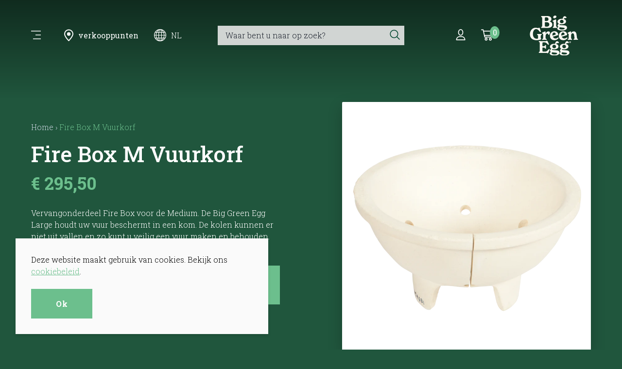

--- FILE ---
content_type: text/html; charset=utf-8
request_url: https://shop.biggreenegg.be/products/fire-box-m-vuurkorf
body_size: 40142
content:
<!doctype html>
<html class="no-js" lang="nl">
  <head>
    <meta charset="utf-8">

<title>Fire Box M Vuurkorf
&ndash; Big Green Egg Belgium &amp; Luxemburg bv. Eggsperience center</title>

<meta name="description" content="Vervangonderdeel Fire Box voor de Medium. De Big Green Egg Large houdt uw vuur beschermt in een kom. De kolen kunnen er niet uit vallen en zo kunt u veilig een vuur maken en behouden.">

<meta name="viewport" content="width=device-width, initial-scale=1">

<!-- Google Tag Manager -->
<script>(function(w,d,s,l,i){w[l]=w[l]||[];w[l].push({'gtm.start':
new Date().getTime(),event:'gtm.js'});var f=d.getElementsByTagName(s)[0],
j=d.createElement(s),dl=l!='dataLayer'?'&l='+l:'';j.async=true;j.src=
'https://www.googletagmanager.com/gtm.js?id='+i+dl;f.parentNode.insertBefore(j,f);
})(window,document,'script','dataLayer','GTM-T9SP98L');</script>
<!-- End Google Tag Manager -->

<!-- Made by Dynamate -->
<!-- Dynamate is @ https://www.dynamate.be/ -->
<!-- Dynamate contact: support.web@dynamate.be -->

<meta property="og:site_name" content="Big Green Egg Belgium &amp; Luxemburg bv. Eggsperience center">
<meta property="og:url" content="https://shop.biggreenegg.be/products/fire-box-m-vuurkorf">
<meta property="og:title" content="Fire Box M Vuurkorf">
<meta property="og:type" content="product">
<meta property="og:description" content="Vervangonderdeel Fire Box voor de Medium. De Big Green Egg Large houdt uw vuur beschermt in een kom. De kolen kunnen er niet uit vallen en zo kunt u veilig een vuur maken en behouden."><meta property="og:price:amount" content="295,50">
  <meta property="og:price:currency" content="EUR">
  <meta property="product:brand" content="Big Green Egg Belgium & Luxemburg bv. Eggsperience center"><meta property="og:image" content="http://shop.biggreenegg.be/cdn/shop/files/106.png?crop=center&height=1200&v=1729040859&width=1200">
<meta property="og:image:secure_url" content="https://shop.biggreenegg.be/cdn/shop/files/106.png?crop=center&height=1200&v=1729040859&width=1200">
<meta name="twitter:card" content="summary_large_image">
<meta name="twitter:title" content="Fire Box M Vuurkorf">
<meta name="twitter:description" content="Vervangonderdeel Fire Box voor de Medium. De Big Green Egg Large houdt uw vuur beschermt in een kom. De kolen kunnen er niet uit vallen en zo kunt u veilig een vuur maken en behouden.">

<link rel="canonical" href="https://shop.biggreenegg.be/products/fire-box-m-vuurkorf">

<meta name="theme-color" content="#105742">
<link rel="icon" href="//shop.biggreenegg.be/cdn/shop/t/5/assets/favicon.ico?v=1722908883000835941680787633" sizes="any">
<link rel="icon" href="//shop.biggreenegg.be/cdn/shop/t/5/assets/favicon.svg?v=118605163660993010211680787637" type="image/svg+xml">
<link rel="apple-touch-icon" href="//shop.biggreenegg.be/cdn/shop/t/5/assets/apple-touch-icon-180x180.png?v=172080738271841028471680787633">
<link rel="manifest" href="//shop.biggreenegg.be/cdn/shop/t/5/assets/manifest.webmanifest?v=135757924516195257101680787636">


<link rel="dns-prefetch" href="//fonts.googleapis.com">
<link rel="dns-prefetch" href="//cdn.shopify.com">
<link rel="dns-prefetch" href="//google-analytics.com">
<link rel="dns-prefetch" href="//www.google-analytics.com">
<link rel="dns-prefetch" href="//www.google.com">
<link rel="dns-prefetch" href="//www.googletagmanager.com">

<link rel="preconnect" href="https://fonts.googleapis.com">
<link rel="preconnect" href="https://fonts.gstatic.com" crossorigin>
<link href="https://fonts.googleapis.com/css2?family=Roboto+Slab:wght@300;400;500;700&display=swap" rel="stylesheet">

<link rel="stylesheet" href="https://cdnjs.cloudflare.com/ajax/libs/selectize.js/0.12.6/css/selectize.bootstrap3.min.css" integrity="sha256-ze/OEYGcFbPRmvCnrSeKbRTtjG4vGLHXgOqsyLFTRjg=" crossorigin="anonymous" />

<style>
  .modal { visibility: hidden; }
  .skip-link { left: -999px; position: absolute; top: auto; overflow: hidden; z-index: -999; white-space: nowrap; }
</style><link href="//shop.biggreenegg.be/cdn/shop/t/5/assets/style.css?v=131536653524950496321738055360" rel="stylesheet" type="text/css" media="all" />

    <script>window.performance && window.performance.mark && window.performance.mark('shopify.content_for_header.start');</script><meta name="google-site-verification" content="-QNKghVscJmwU4AjfGzem22f8txoLkE00U475sHDwd4">
<meta name="facebook-domain-verification" content="eg5y9pvhmn9ie8xwgugapfjo1njgwv">
<meta id="shopify-digital-wallet" name="shopify-digital-wallet" content="/52761755838/digital_wallets/dialog">
<meta name="shopify-checkout-api-token" content="300f633cb61767b76b63f346087a69e7">
<link rel="alternate" hreflang="x-default" href="https://shop.biggreenegg.be/products/fire-box-m-vuurkorf">
<link rel="alternate" hreflang="nl" href="https://shop.biggreenegg.be/products/fire-box-m-vuurkorf">
<link rel="alternate" hreflang="fr" href="https://shop.biggreenegg.be/fr/products/fire-box-m-vuurkorf">
<link rel="alternate" type="application/json+oembed" href="https://shop.biggreenegg.be/products/fire-box-m-vuurkorf.oembed">
<script async="async" src="/checkouts/internal/preloads.js?locale=nl-BE"></script>
<link rel="preconnect" href="https://shop.app" crossorigin="anonymous">
<script async="async" src="https://shop.app/checkouts/internal/preloads.js?locale=nl-BE&shop_id=52761755838" crossorigin="anonymous"></script>
<script id="apple-pay-shop-capabilities" type="application/json">{"shopId":52761755838,"countryCode":"BE","currencyCode":"EUR","merchantCapabilities":["supports3DS"],"merchantId":"gid:\/\/shopify\/Shop\/52761755838","merchantName":"Big Green Egg Belgium \u0026 Luxemburg bv. Eggsperience center","requiredBillingContactFields":["postalAddress","email","phone"],"requiredShippingContactFields":["postalAddress","email","phone"],"shippingType":"shipping","supportedNetworks":["visa","maestro","masterCard","amex"],"total":{"type":"pending","label":"Big Green Egg Belgium \u0026 Luxemburg bv. Eggsperience center","amount":"1.00"},"shopifyPaymentsEnabled":true,"supportsSubscriptions":true}</script>
<script id="shopify-features" type="application/json">{"accessToken":"300f633cb61767b76b63f346087a69e7","betas":["rich-media-storefront-analytics"],"domain":"shop.biggreenegg.be","predictiveSearch":true,"shopId":52761755838,"locale":"nl"}</script>
<script>var Shopify = Shopify || {};
Shopify.shop = "big-green-egg-belgium.myshopify.com";
Shopify.locale = "nl";
Shopify.currency = {"active":"EUR","rate":"1.0"};
Shopify.country = "BE";
Shopify.theme = {"name":"BigGreenEgg_ByEsign_Master","id":129103429822,"schema_name":null,"schema_version":null,"theme_store_id":null,"role":"main"};
Shopify.theme.handle = "null";
Shopify.theme.style = {"id":null,"handle":null};
Shopify.cdnHost = "shop.biggreenegg.be/cdn";
Shopify.routes = Shopify.routes || {};
Shopify.routes.root = "/";</script>
<script type="module">!function(o){(o.Shopify=o.Shopify||{}).modules=!0}(window);</script>
<script>!function(o){function n(){var o=[];function n(){o.push(Array.prototype.slice.apply(arguments))}return n.q=o,n}var t=o.Shopify=o.Shopify||{};t.loadFeatures=n(),t.autoloadFeatures=n()}(window);</script>
<script>
  window.ShopifyPay = window.ShopifyPay || {};
  window.ShopifyPay.apiHost = "shop.app\/pay";
  window.ShopifyPay.redirectState = null;
</script>
<script id="shop-js-analytics" type="application/json">{"pageType":"product"}</script>
<script defer="defer" async type="module" src="//shop.biggreenegg.be/cdn/shopifycloud/shop-js/modules/v2/client.init-shop-cart-sync_BHF27ruw.nl.esm.js"></script>
<script defer="defer" async type="module" src="//shop.biggreenegg.be/cdn/shopifycloud/shop-js/modules/v2/chunk.common_Dwaf6e9K.esm.js"></script>
<script type="module">
  await import("//shop.biggreenegg.be/cdn/shopifycloud/shop-js/modules/v2/client.init-shop-cart-sync_BHF27ruw.nl.esm.js");
await import("//shop.biggreenegg.be/cdn/shopifycloud/shop-js/modules/v2/chunk.common_Dwaf6e9K.esm.js");

  window.Shopify.SignInWithShop?.initShopCartSync?.({"fedCMEnabled":true,"windoidEnabled":true});

</script>
<script>
  window.Shopify = window.Shopify || {};
  if (!window.Shopify.featureAssets) window.Shopify.featureAssets = {};
  window.Shopify.featureAssets['shop-js'] = {"shop-cart-sync":["modules/v2/client.shop-cart-sync_CzejhlBD.nl.esm.js","modules/v2/chunk.common_Dwaf6e9K.esm.js"],"init-fed-cm":["modules/v2/client.init-fed-cm_C5dJsxJP.nl.esm.js","modules/v2/chunk.common_Dwaf6e9K.esm.js"],"shop-button":["modules/v2/client.shop-button_BIUGoX0f.nl.esm.js","modules/v2/chunk.common_Dwaf6e9K.esm.js"],"shop-cash-offers":["modules/v2/client.shop-cash-offers_CAxWVAMP.nl.esm.js","modules/v2/chunk.common_Dwaf6e9K.esm.js","modules/v2/chunk.modal_DPs9tt6r.esm.js"],"init-windoid":["modules/v2/client.init-windoid_D42eFYuP.nl.esm.js","modules/v2/chunk.common_Dwaf6e9K.esm.js"],"shop-toast-manager":["modules/v2/client.shop-toast-manager_CHrVQ4LF.nl.esm.js","modules/v2/chunk.common_Dwaf6e9K.esm.js"],"init-shop-email-lookup-coordinator":["modules/v2/client.init-shop-email-lookup-coordinator_BJ7DGpMB.nl.esm.js","modules/v2/chunk.common_Dwaf6e9K.esm.js"],"init-shop-cart-sync":["modules/v2/client.init-shop-cart-sync_BHF27ruw.nl.esm.js","modules/v2/chunk.common_Dwaf6e9K.esm.js"],"avatar":["modules/v2/client.avatar_BTnouDA3.nl.esm.js"],"pay-button":["modules/v2/client.pay-button_Bt0UM1g1.nl.esm.js","modules/v2/chunk.common_Dwaf6e9K.esm.js"],"init-customer-accounts":["modules/v2/client.init-customer-accounts_CPXMEhMZ.nl.esm.js","modules/v2/client.shop-login-button_BJd_2wNZ.nl.esm.js","modules/v2/chunk.common_Dwaf6e9K.esm.js","modules/v2/chunk.modal_DPs9tt6r.esm.js"],"init-shop-for-new-customer-accounts":["modules/v2/client.init-shop-for-new-customer-accounts_DzP6QY8i.nl.esm.js","modules/v2/client.shop-login-button_BJd_2wNZ.nl.esm.js","modules/v2/chunk.common_Dwaf6e9K.esm.js","modules/v2/chunk.modal_DPs9tt6r.esm.js"],"shop-login-button":["modules/v2/client.shop-login-button_BJd_2wNZ.nl.esm.js","modules/v2/chunk.common_Dwaf6e9K.esm.js","modules/v2/chunk.modal_DPs9tt6r.esm.js"],"init-customer-accounts-sign-up":["modules/v2/client.init-customer-accounts-sign-up_BIO3KTje.nl.esm.js","modules/v2/client.shop-login-button_BJd_2wNZ.nl.esm.js","modules/v2/chunk.common_Dwaf6e9K.esm.js","modules/v2/chunk.modal_DPs9tt6r.esm.js"],"shop-follow-button":["modules/v2/client.shop-follow-button_DdMksvBl.nl.esm.js","modules/v2/chunk.common_Dwaf6e9K.esm.js","modules/v2/chunk.modal_DPs9tt6r.esm.js"],"checkout-modal":["modules/v2/client.checkout-modal_Bfq0xZOZ.nl.esm.js","modules/v2/chunk.common_Dwaf6e9K.esm.js","modules/v2/chunk.modal_DPs9tt6r.esm.js"],"lead-capture":["modules/v2/client.lead-capture_BoSreVYi.nl.esm.js","modules/v2/chunk.common_Dwaf6e9K.esm.js","modules/v2/chunk.modal_DPs9tt6r.esm.js"],"shop-login":["modules/v2/client.shop-login_EGDq7Zjt.nl.esm.js","modules/v2/chunk.common_Dwaf6e9K.esm.js","modules/v2/chunk.modal_DPs9tt6r.esm.js"],"payment-terms":["modules/v2/client.payment-terms_00o-2tv1.nl.esm.js","modules/v2/chunk.common_Dwaf6e9K.esm.js","modules/v2/chunk.modal_DPs9tt6r.esm.js"]};
</script>
<script>(function() {
  var isLoaded = false;
  function asyncLoad() {
    if (isLoaded) return;
    isLoaded = true;
    var urls = ["https:\/\/static.klaviyo.com\/onsite\/js\/klaviyo.js?company_id=URxhhg\u0026shop=big-green-egg-belgium.myshopify.com","https:\/\/static.klaviyo.com\/onsite\/js\/klaviyo.js?company_id=URxhhg\u0026shop=big-green-egg-belgium.myshopify.com"];
    for (var i = 0; i < urls.length; i++) {
      var s = document.createElement('script');
      s.type = 'text/javascript';
      s.async = true;
      s.src = urls[i];
      var x = document.getElementsByTagName('script')[0];
      x.parentNode.insertBefore(s, x);
    }
  };
  if(window.attachEvent) {
    window.attachEvent('onload', asyncLoad);
  } else {
    window.addEventListener('load', asyncLoad, false);
  }
})();</script>
<script id="__st">var __st={"a":52761755838,"offset":3600,"reqid":"5253d224-89d8-4d2d-952e-7915a1a2721d-1768690878","pageurl":"shop.biggreenegg.be\/products\/fire-box-m-vuurkorf","u":"6c5f653b1ce8","p":"product","rtyp":"product","rid":7199258411198};</script>
<script>window.ShopifyPaypalV4VisibilityTracking = true;</script>
<script id="captcha-bootstrap">!function(){'use strict';const t='contact',e='account',n='new_comment',o=[[t,t],['blogs',n],['comments',n],[t,'customer']],c=[[e,'customer_login'],[e,'guest_login'],[e,'recover_customer_password'],[e,'create_customer']],r=t=>t.map((([t,e])=>`form[action*='/${t}']:not([data-nocaptcha='true']) input[name='form_type'][value='${e}']`)).join(','),a=t=>()=>t?[...document.querySelectorAll(t)].map((t=>t.form)):[];function s(){const t=[...o],e=r(t);return a(e)}const i='password',u='form_key',d=['recaptcha-v3-token','g-recaptcha-response','h-captcha-response',i],f=()=>{try{return window.sessionStorage}catch{return}},m='__shopify_v',_=t=>t.elements[u];function p(t,e,n=!1){try{const o=window.sessionStorage,c=JSON.parse(o.getItem(e)),{data:r}=function(t){const{data:e,action:n}=t;return t[m]||n?{data:e,action:n}:{data:t,action:n}}(c);for(const[e,n]of Object.entries(r))t.elements[e]&&(t.elements[e].value=n);n&&o.removeItem(e)}catch(o){console.error('form repopulation failed',{error:o})}}const l='form_type',E='cptcha';function T(t){t.dataset[E]=!0}const w=window,h=w.document,L='Shopify',v='ce_forms',y='captcha';let A=!1;((t,e)=>{const n=(g='f06e6c50-85a8-45c8-87d0-21a2b65856fe',I='https://cdn.shopify.com/shopifycloud/storefront-forms-hcaptcha/ce_storefront_forms_captcha_hcaptcha.v1.5.2.iife.js',D={infoText:'Beschermd door hCaptcha',privacyText:'Privacy',termsText:'Voorwaarden'},(t,e,n)=>{const o=w[L][v],c=o.bindForm;if(c)return c(t,g,e,D).then(n);var r;o.q.push([[t,g,e,D],n]),r=I,A||(h.body.append(Object.assign(h.createElement('script'),{id:'captcha-provider',async:!0,src:r})),A=!0)});var g,I,D;w[L]=w[L]||{},w[L][v]=w[L][v]||{},w[L][v].q=[],w[L][y]=w[L][y]||{},w[L][y].protect=function(t,e){n(t,void 0,e),T(t)},Object.freeze(w[L][y]),function(t,e,n,w,h,L){const[v,y,A,g]=function(t,e,n){const i=e?o:[],u=t?c:[],d=[...i,...u],f=r(d),m=r(i),_=r(d.filter((([t,e])=>n.includes(e))));return[a(f),a(m),a(_),s()]}(w,h,L),I=t=>{const e=t.target;return e instanceof HTMLFormElement?e:e&&e.form},D=t=>v().includes(t);t.addEventListener('submit',(t=>{const e=I(t);if(!e)return;const n=D(e)&&!e.dataset.hcaptchaBound&&!e.dataset.recaptchaBound,o=_(e),c=g().includes(e)&&(!o||!o.value);(n||c)&&t.preventDefault(),c&&!n&&(function(t){try{if(!f())return;!function(t){const e=f();if(!e)return;const n=_(t);if(!n)return;const o=n.value;o&&e.removeItem(o)}(t);const e=Array.from(Array(32),(()=>Math.random().toString(36)[2])).join('');!function(t,e){_(t)||t.append(Object.assign(document.createElement('input'),{type:'hidden',name:u})),t.elements[u].value=e}(t,e),function(t,e){const n=f();if(!n)return;const o=[...t.querySelectorAll(`input[type='${i}']`)].map((({name:t})=>t)),c=[...d,...o],r={};for(const[a,s]of new FormData(t).entries())c.includes(a)||(r[a]=s);n.setItem(e,JSON.stringify({[m]:1,action:t.action,data:r}))}(t,e)}catch(e){console.error('failed to persist form',e)}}(e),e.submit())}));const S=(t,e)=>{t&&!t.dataset[E]&&(n(t,e.some((e=>e===t))),T(t))};for(const o of['focusin','change'])t.addEventListener(o,(t=>{const e=I(t);D(e)&&S(e,y())}));const B=e.get('form_key'),M=e.get(l),P=B&&M;t.addEventListener('DOMContentLoaded',(()=>{const t=y();if(P)for(const e of t)e.elements[l].value===M&&p(e,B);[...new Set([...A(),...v().filter((t=>'true'===t.dataset.shopifyCaptcha))])].forEach((e=>S(e,t)))}))}(h,new URLSearchParams(w.location.search),n,t,e,['guest_login'])})(!0,!0)}();</script>
<script integrity="sha256-4kQ18oKyAcykRKYeNunJcIwy7WH5gtpwJnB7kiuLZ1E=" data-source-attribution="shopify.loadfeatures" defer="defer" src="//shop.biggreenegg.be/cdn/shopifycloud/storefront/assets/storefront/load_feature-a0a9edcb.js" crossorigin="anonymous"></script>
<script crossorigin="anonymous" defer="defer" src="//shop.biggreenegg.be/cdn/shopifycloud/storefront/assets/shopify_pay/storefront-65b4c6d7.js?v=20250812"></script>
<script data-source-attribution="shopify.dynamic_checkout.dynamic.init">var Shopify=Shopify||{};Shopify.PaymentButton=Shopify.PaymentButton||{isStorefrontPortableWallets:!0,init:function(){window.Shopify.PaymentButton.init=function(){};var t=document.createElement("script");t.src="https://shop.biggreenegg.be/cdn/shopifycloud/portable-wallets/latest/portable-wallets.nl.js",t.type="module",document.head.appendChild(t)}};
</script>
<script data-source-attribution="shopify.dynamic_checkout.buyer_consent">
  function portableWalletsHideBuyerConsent(e){var t=document.getElementById("shopify-buyer-consent"),n=document.getElementById("shopify-subscription-policy-button");t&&n&&(t.classList.add("hidden"),t.setAttribute("aria-hidden","true"),n.removeEventListener("click",e))}function portableWalletsShowBuyerConsent(e){var t=document.getElementById("shopify-buyer-consent"),n=document.getElementById("shopify-subscription-policy-button");t&&n&&(t.classList.remove("hidden"),t.removeAttribute("aria-hidden"),n.addEventListener("click",e))}window.Shopify?.PaymentButton&&(window.Shopify.PaymentButton.hideBuyerConsent=portableWalletsHideBuyerConsent,window.Shopify.PaymentButton.showBuyerConsent=portableWalletsShowBuyerConsent);
</script>
<script data-source-attribution="shopify.dynamic_checkout.cart.bootstrap">document.addEventListener("DOMContentLoaded",(function(){function t(){return document.querySelector("shopify-accelerated-checkout-cart, shopify-accelerated-checkout")}if(t())Shopify.PaymentButton.init();else{new MutationObserver((function(e,n){t()&&(Shopify.PaymentButton.init(),n.disconnect())})).observe(document.body,{childList:!0,subtree:!0})}}));
</script>
<link id="shopify-accelerated-checkout-styles" rel="stylesheet" media="screen" href="https://shop.biggreenegg.be/cdn/shopifycloud/portable-wallets/latest/accelerated-checkout-backwards-compat.css" crossorigin="anonymous">
<style id="shopify-accelerated-checkout-cart">
        #shopify-buyer-consent {
  margin-top: 1em;
  display: inline-block;
  width: 100%;
}

#shopify-buyer-consent.hidden {
  display: none;
}

#shopify-subscription-policy-button {
  background: none;
  border: none;
  padding: 0;
  text-decoration: underline;
  font-size: inherit;
  cursor: pointer;
}

#shopify-subscription-policy-button::before {
  box-shadow: none;
}

      </style>

<script>window.performance && window.performance.mark && window.performance.mark('shopify.content_for_header.end');</script>
  <!-- BEGIN app block: shopify://apps/klaviyo-email-marketing-sms/blocks/klaviyo-onsite-embed/2632fe16-c075-4321-a88b-50b567f42507 -->












  <script async src="https://static.klaviyo.com/onsite/js/URxhhg/klaviyo.js?company_id=URxhhg"></script>
  <script>!function(){if(!window.klaviyo){window._klOnsite=window._klOnsite||[];try{window.klaviyo=new Proxy({},{get:function(n,i){return"push"===i?function(){var n;(n=window._klOnsite).push.apply(n,arguments)}:function(){for(var n=arguments.length,o=new Array(n),w=0;w<n;w++)o[w]=arguments[w];var t="function"==typeof o[o.length-1]?o.pop():void 0,e=new Promise((function(n){window._klOnsite.push([i].concat(o,[function(i){t&&t(i),n(i)}]))}));return e}}})}catch(n){window.klaviyo=window.klaviyo||[],window.klaviyo.push=function(){var n;(n=window._klOnsite).push.apply(n,arguments)}}}}();</script>

  
    <script id="viewed_product">
      if (item == null) {
        var _learnq = _learnq || [];

        var MetafieldReviews = null
        var MetafieldYotpoRating = null
        var MetafieldYotpoCount = null
        var MetafieldLooxRating = null
        var MetafieldLooxCount = null
        var okendoProduct = null
        var okendoProductReviewCount = null
        var okendoProductReviewAverageValue = null
        try {
          // The following fields are used for Customer Hub recently viewed in order to add reviews.
          // This information is not part of __kla_viewed. Instead, it is part of __kla_viewed_reviewed_items
          MetafieldReviews = {};
          MetafieldYotpoRating = null
          MetafieldYotpoCount = null
          MetafieldLooxRating = null
          MetafieldLooxCount = null

          okendoProduct = null
          // If the okendo metafield is not legacy, it will error, which then requires the new json formatted data
          if (okendoProduct && 'error' in okendoProduct) {
            okendoProduct = null
          }
          okendoProductReviewCount = okendoProduct ? okendoProduct.reviewCount : null
          okendoProductReviewAverageValue = okendoProduct ? okendoProduct.reviewAverageValue : null
        } catch (error) {
          console.error('Error in Klaviyo onsite reviews tracking:', error);
        }

        var item = {
          Name: "Fire Box M Vuurkorf",
          ProductID: 7199258411198,
          Categories: ["All","Wisselstukken - keramiek"],
          ImageURL: "https://shop.biggreenegg.be/cdn/shop/files/106_grande.png?v=1729040859",
          URL: "https://shop.biggreenegg.be/products/fire-box-m-vuurkorf",
          Brand: "Big Green Egg Belgium \u0026 Luxemburg bv. Eggsperience center",
          Price: "€ 295,50",
          Value: "295,50",
          CompareAtPrice: "€ 0,00"
        };
        _learnq.push(['track', 'Viewed Product', item]);
        _learnq.push(['trackViewedItem', {
          Title: item.Name,
          ItemId: item.ProductID,
          Categories: item.Categories,
          ImageUrl: item.ImageURL,
          Url: item.URL,
          Metadata: {
            Brand: item.Brand,
            Price: item.Price,
            Value: item.Value,
            CompareAtPrice: item.CompareAtPrice
          },
          metafields:{
            reviews: MetafieldReviews,
            yotpo:{
              rating: MetafieldYotpoRating,
              count: MetafieldYotpoCount,
            },
            loox:{
              rating: MetafieldLooxRating,
              count: MetafieldLooxCount,
            },
            okendo: {
              rating: okendoProductReviewAverageValue,
              count: okendoProductReviewCount,
            }
          }
        }]);
      }
    </script>
  




  <script>
    window.klaviyoReviewsProductDesignMode = false
  </script>







<!-- END app block --><!-- BEGIN app block: shopify://apps/microsoft-clarity/blocks/clarity_js/31c3d126-8116-4b4a-8ba1-baeda7c4aeea -->
<script type="text/javascript">
  (function (c, l, a, r, i, t, y) {
    c[a] = c[a] || function () { (c[a].q = c[a].q || []).push(arguments); };
    t = l.createElement(r); t.async = 1; t.src = "https://www.clarity.ms/tag/" + i + "?ref=shopify";
    y = l.getElementsByTagName(r)[0]; y.parentNode.insertBefore(t, y);

    c.Shopify.loadFeatures([{ name: "consent-tracking-api", version: "0.1" }], error => {
      if (error) {
        console.error("Error loading Shopify features:", error);
        return;
      }

      c[a]('consentv2', {
        ad_Storage: c.Shopify.customerPrivacy.marketingAllowed() ? "granted" : "denied",
        analytics_Storage: c.Shopify.customerPrivacy.analyticsProcessingAllowed() ? "granted" : "denied",
      });
    });

    l.addEventListener("visitorConsentCollected", function (e) {
      c[a]('consentv2', {
        ad_Storage: e.detail.marketingAllowed ? "granted" : "denied",
        analytics_Storage: e.detail.analyticsAllowed ? "granted" : "denied",
      });
    });
  })(window, document, "clarity", "script", "kvf1057uzi");
</script>



<!-- END app block --><link href="https://monorail-edge.shopifysvc.com" rel="dns-prefetch">
<script>(function(){if ("sendBeacon" in navigator && "performance" in window) {try {var session_token_from_headers = performance.getEntriesByType('navigation')[0].serverTiming.find(x => x.name == '_s').description;} catch {var session_token_from_headers = undefined;}var session_cookie_matches = document.cookie.match(/_shopify_s=([^;]*)/);var session_token_from_cookie = session_cookie_matches && session_cookie_matches.length === 2 ? session_cookie_matches[1] : "";var session_token = session_token_from_headers || session_token_from_cookie || "";function handle_abandonment_event(e) {var entries = performance.getEntries().filter(function(entry) {return /monorail-edge.shopifysvc.com/.test(entry.name);});if (!window.abandonment_tracked && entries.length === 0) {window.abandonment_tracked = true;var currentMs = Date.now();var navigation_start = performance.timing.navigationStart;var payload = {shop_id: 52761755838,url: window.location.href,navigation_start,duration: currentMs - navigation_start,session_token,page_type: "product"};window.navigator.sendBeacon("https://monorail-edge.shopifysvc.com/v1/produce", JSON.stringify({schema_id: "online_store_buyer_site_abandonment/1.1",payload: payload,metadata: {event_created_at_ms: currentMs,event_sent_at_ms: currentMs}}));}}window.addEventListener('pagehide', handle_abandonment_event);}}());</script>
<script id="web-pixels-manager-setup">(function e(e,d,r,n,o){if(void 0===o&&(o={}),!Boolean(null===(a=null===(i=window.Shopify)||void 0===i?void 0:i.analytics)||void 0===a?void 0:a.replayQueue)){var i,a;window.Shopify=window.Shopify||{};var t=window.Shopify;t.analytics=t.analytics||{};var s=t.analytics;s.replayQueue=[],s.publish=function(e,d,r){return s.replayQueue.push([e,d,r]),!0};try{self.performance.mark("wpm:start")}catch(e){}var l=function(){var e={modern:/Edge?\/(1{2}[4-9]|1[2-9]\d|[2-9]\d{2}|\d{4,})\.\d+(\.\d+|)|Firefox\/(1{2}[4-9]|1[2-9]\d|[2-9]\d{2}|\d{4,})\.\d+(\.\d+|)|Chrom(ium|e)\/(9{2}|\d{3,})\.\d+(\.\d+|)|(Maci|X1{2}).+ Version\/(15\.\d+|(1[6-9]|[2-9]\d|\d{3,})\.\d+)([,.]\d+|)( \(\w+\)|)( Mobile\/\w+|) Safari\/|Chrome.+OPR\/(9{2}|\d{3,})\.\d+\.\d+|(CPU[ +]OS|iPhone[ +]OS|CPU[ +]iPhone|CPU IPhone OS|CPU iPad OS)[ +]+(15[._]\d+|(1[6-9]|[2-9]\d|\d{3,})[._]\d+)([._]\d+|)|Android:?[ /-](13[3-9]|1[4-9]\d|[2-9]\d{2}|\d{4,})(\.\d+|)(\.\d+|)|Android.+Firefox\/(13[5-9]|1[4-9]\d|[2-9]\d{2}|\d{4,})\.\d+(\.\d+|)|Android.+Chrom(ium|e)\/(13[3-9]|1[4-9]\d|[2-9]\d{2}|\d{4,})\.\d+(\.\d+|)|SamsungBrowser\/([2-9]\d|\d{3,})\.\d+/,legacy:/Edge?\/(1[6-9]|[2-9]\d|\d{3,})\.\d+(\.\d+|)|Firefox\/(5[4-9]|[6-9]\d|\d{3,})\.\d+(\.\d+|)|Chrom(ium|e)\/(5[1-9]|[6-9]\d|\d{3,})\.\d+(\.\d+|)([\d.]+$|.*Safari\/(?![\d.]+ Edge\/[\d.]+$))|(Maci|X1{2}).+ Version\/(10\.\d+|(1[1-9]|[2-9]\d|\d{3,})\.\d+)([,.]\d+|)( \(\w+\)|)( Mobile\/\w+|) Safari\/|Chrome.+OPR\/(3[89]|[4-9]\d|\d{3,})\.\d+\.\d+|(CPU[ +]OS|iPhone[ +]OS|CPU[ +]iPhone|CPU IPhone OS|CPU iPad OS)[ +]+(10[._]\d+|(1[1-9]|[2-9]\d|\d{3,})[._]\d+)([._]\d+|)|Android:?[ /-](13[3-9]|1[4-9]\d|[2-9]\d{2}|\d{4,})(\.\d+|)(\.\d+|)|Mobile Safari.+OPR\/([89]\d|\d{3,})\.\d+\.\d+|Android.+Firefox\/(13[5-9]|1[4-9]\d|[2-9]\d{2}|\d{4,})\.\d+(\.\d+|)|Android.+Chrom(ium|e)\/(13[3-9]|1[4-9]\d|[2-9]\d{2}|\d{4,})\.\d+(\.\d+|)|Android.+(UC? ?Browser|UCWEB|U3)[ /]?(15\.([5-9]|\d{2,})|(1[6-9]|[2-9]\d|\d{3,})\.\d+)\.\d+|SamsungBrowser\/(5\.\d+|([6-9]|\d{2,})\.\d+)|Android.+MQ{2}Browser\/(14(\.(9|\d{2,})|)|(1[5-9]|[2-9]\d|\d{3,})(\.\d+|))(\.\d+|)|K[Aa][Ii]OS\/(3\.\d+|([4-9]|\d{2,})\.\d+)(\.\d+|)/},d=e.modern,r=e.legacy,n=navigator.userAgent;return n.match(d)?"modern":n.match(r)?"legacy":"unknown"}(),u="modern"===l?"modern":"legacy",c=(null!=n?n:{modern:"",legacy:""})[u],f=function(e){return[e.baseUrl,"/wpm","/b",e.hashVersion,"modern"===e.buildTarget?"m":"l",".js"].join("")}({baseUrl:d,hashVersion:r,buildTarget:u}),m=function(e){var d=e.version,r=e.bundleTarget,n=e.surface,o=e.pageUrl,i=e.monorailEndpoint;return{emit:function(e){var a=e.status,t=e.errorMsg,s=(new Date).getTime(),l=JSON.stringify({metadata:{event_sent_at_ms:s},events:[{schema_id:"web_pixels_manager_load/3.1",payload:{version:d,bundle_target:r,page_url:o,status:a,surface:n,error_msg:t},metadata:{event_created_at_ms:s}}]});if(!i)return console&&console.warn&&console.warn("[Web Pixels Manager] No Monorail endpoint provided, skipping logging."),!1;try{return self.navigator.sendBeacon.bind(self.navigator)(i,l)}catch(e){}var u=new XMLHttpRequest;try{return u.open("POST",i,!0),u.setRequestHeader("Content-Type","text/plain"),u.send(l),!0}catch(e){return console&&console.warn&&console.warn("[Web Pixels Manager] Got an unhandled error while logging to Monorail."),!1}}}}({version:r,bundleTarget:l,surface:e.surface,pageUrl:self.location.href,monorailEndpoint:e.monorailEndpoint});try{o.browserTarget=l,function(e){var d=e.src,r=e.async,n=void 0===r||r,o=e.onload,i=e.onerror,a=e.sri,t=e.scriptDataAttributes,s=void 0===t?{}:t,l=document.createElement("script"),u=document.querySelector("head"),c=document.querySelector("body");if(l.async=n,l.src=d,a&&(l.integrity=a,l.crossOrigin="anonymous"),s)for(var f in s)if(Object.prototype.hasOwnProperty.call(s,f))try{l.dataset[f]=s[f]}catch(e){}if(o&&l.addEventListener("load",o),i&&l.addEventListener("error",i),u)u.appendChild(l);else{if(!c)throw new Error("Did not find a head or body element to append the script");c.appendChild(l)}}({src:f,async:!0,onload:function(){if(!function(){var e,d;return Boolean(null===(d=null===(e=window.Shopify)||void 0===e?void 0:e.analytics)||void 0===d?void 0:d.initialized)}()){var d=window.webPixelsManager.init(e)||void 0;if(d){var r=window.Shopify.analytics;r.replayQueue.forEach((function(e){var r=e[0],n=e[1],o=e[2];d.publishCustomEvent(r,n,o)})),r.replayQueue=[],r.publish=d.publishCustomEvent,r.visitor=d.visitor,r.initialized=!0}}},onerror:function(){return m.emit({status:"failed",errorMsg:"".concat(f," has failed to load")})},sri:function(e){var d=/^sha384-[A-Za-z0-9+/=]+$/;return"string"==typeof e&&d.test(e)}(c)?c:"",scriptDataAttributes:o}),m.emit({status:"loading"})}catch(e){m.emit({status:"failed",errorMsg:(null==e?void 0:e.message)||"Unknown error"})}}})({shopId: 52761755838,storefrontBaseUrl: "https://shop.biggreenegg.be",extensionsBaseUrl: "https://extensions.shopifycdn.com/cdn/shopifycloud/web-pixels-manager",monorailEndpoint: "https://monorail-edge.shopifysvc.com/unstable/produce_batch",surface: "storefront-renderer",enabledBetaFlags: ["2dca8a86"],webPixelsConfigList: [{"id":"2910486852","configuration":"{\"projectId\":\"kvf1057uzi\"}","eventPayloadVersion":"v1","runtimeContext":"STRICT","scriptVersion":"737156edc1fafd4538f270df27821f1c","type":"APP","apiClientId":240074326017,"privacyPurposes":[],"capabilities":["advanced_dom_events"],"dataSharingAdjustments":{"protectedCustomerApprovalScopes":["read_customer_personal_data"]}},{"id":"1036779844","configuration":"{\"config\":\"{\\\"pixel_id\\\":\\\"G-XLS690CTV2\\\",\\\"target_country\\\":\\\"BE\\\",\\\"gtag_events\\\":[{\\\"type\\\":\\\"begin_checkout\\\",\\\"action_label\\\":\\\"G-XLS690CTV2\\\"},{\\\"type\\\":\\\"search\\\",\\\"action_label\\\":\\\"G-XLS690CTV2\\\"},{\\\"type\\\":\\\"view_item\\\",\\\"action_label\\\":[\\\"G-XLS690CTV2\\\",\\\"MC-FMRN04RP88\\\"]},{\\\"type\\\":\\\"purchase\\\",\\\"action_label\\\":[\\\"G-XLS690CTV2\\\",\\\"MC-FMRN04RP88\\\"]},{\\\"type\\\":\\\"page_view\\\",\\\"action_label\\\":[\\\"G-XLS690CTV2\\\",\\\"MC-FMRN04RP88\\\"]},{\\\"type\\\":\\\"add_payment_info\\\",\\\"action_label\\\":\\\"G-XLS690CTV2\\\"},{\\\"type\\\":\\\"add_to_cart\\\",\\\"action_label\\\":\\\"G-XLS690CTV2\\\"}],\\\"enable_monitoring_mode\\\":false}\"}","eventPayloadVersion":"v1","runtimeContext":"OPEN","scriptVersion":"b2a88bafab3e21179ed38636efcd8a93","type":"APP","apiClientId":1780363,"privacyPurposes":[],"dataSharingAdjustments":{"protectedCustomerApprovalScopes":["read_customer_address","read_customer_email","read_customer_name","read_customer_personal_data","read_customer_phone"]}},{"id":"430276932","configuration":"{\"pixel_id\":\"1265584093966867\",\"pixel_type\":\"facebook_pixel\",\"metaapp_system_user_token\":\"-\"}","eventPayloadVersion":"v1","runtimeContext":"OPEN","scriptVersion":"ca16bc87fe92b6042fbaa3acc2fbdaa6","type":"APP","apiClientId":2329312,"privacyPurposes":["ANALYTICS","MARKETING","SALE_OF_DATA"],"dataSharingAdjustments":{"protectedCustomerApprovalScopes":["read_customer_address","read_customer_email","read_customer_name","read_customer_personal_data","read_customer_phone"]}},{"id":"31981892","eventPayloadVersion":"1","runtimeContext":"LAX","scriptVersion":"1","type":"CUSTOM","privacyPurposes":["ANALYTICS","MARKETING","SALE_OF_DATA"],"name":"GA4"},{"id":"shopify-app-pixel","configuration":"{}","eventPayloadVersion":"v1","runtimeContext":"STRICT","scriptVersion":"0450","apiClientId":"shopify-pixel","type":"APP","privacyPurposes":["ANALYTICS","MARKETING"]},{"id":"shopify-custom-pixel","eventPayloadVersion":"v1","runtimeContext":"LAX","scriptVersion":"0450","apiClientId":"shopify-pixel","type":"CUSTOM","privacyPurposes":["ANALYTICS","MARKETING"]}],isMerchantRequest: false,initData: {"shop":{"name":"Big Green Egg Belgium \u0026 Luxemburg bv. Eggsperience center","paymentSettings":{"currencyCode":"EUR"},"myshopifyDomain":"big-green-egg-belgium.myshopify.com","countryCode":"BE","storefrontUrl":"https:\/\/shop.biggreenegg.be"},"customer":null,"cart":null,"checkout":null,"productVariants":[{"price":{"amount":295.5,"currencyCode":"EUR"},"product":{"title":"Fire Box M Vuurkorf","vendor":"Big Green Egg Belgium \u0026 Luxemburg bv. Eggsperience center","id":"7199258411198","untranslatedTitle":"Fire Box M Vuurkorf","url":"\/products\/fire-box-m-vuurkorf","type":"Wisselstukken - keramiek"},"id":"41328932290750","image":{"src":"\/\/shop.biggreenegg.be\/cdn\/shop\/files\/106.png?v=1729040859"},"sku":"0704 401182","title":"Default Title","untranslatedTitle":"Default Title"}],"purchasingCompany":null},},"https://shop.biggreenegg.be/cdn","fcfee988w5aeb613cpc8e4bc33m6693e112",{"modern":"","legacy":""},{"shopId":"52761755838","storefrontBaseUrl":"https:\/\/shop.biggreenegg.be","extensionBaseUrl":"https:\/\/extensions.shopifycdn.com\/cdn\/shopifycloud\/web-pixels-manager","surface":"storefront-renderer","enabledBetaFlags":"[\"2dca8a86\"]","isMerchantRequest":"false","hashVersion":"fcfee988w5aeb613cpc8e4bc33m6693e112","publish":"custom","events":"[[\"page_viewed\",{}],[\"product_viewed\",{\"productVariant\":{\"price\":{\"amount\":295.5,\"currencyCode\":\"EUR\"},\"product\":{\"title\":\"Fire Box M Vuurkorf\",\"vendor\":\"Big Green Egg Belgium \u0026 Luxemburg bv. Eggsperience center\",\"id\":\"7199258411198\",\"untranslatedTitle\":\"Fire Box M Vuurkorf\",\"url\":\"\/products\/fire-box-m-vuurkorf\",\"type\":\"Wisselstukken - keramiek\"},\"id\":\"41328932290750\",\"image\":{\"src\":\"\/\/shop.biggreenegg.be\/cdn\/shop\/files\/106.png?v=1729040859\"},\"sku\":\"0704 401182\",\"title\":\"Default Title\",\"untranslatedTitle\":\"Default Title\"}}]]"});</script><script>
  window.ShopifyAnalytics = window.ShopifyAnalytics || {};
  window.ShopifyAnalytics.meta = window.ShopifyAnalytics.meta || {};
  window.ShopifyAnalytics.meta.currency = 'EUR';
  var meta = {"product":{"id":7199258411198,"gid":"gid:\/\/shopify\/Product\/7199258411198","vendor":"Big Green Egg Belgium \u0026 Luxemburg bv. Eggsperience center","type":"Wisselstukken - keramiek","handle":"fire-box-m-vuurkorf","variants":[{"id":41328932290750,"price":29550,"name":"Fire Box M Vuurkorf","public_title":null,"sku":"0704 401182"}],"remote":false},"page":{"pageType":"product","resourceType":"product","resourceId":7199258411198,"requestId":"5253d224-89d8-4d2d-952e-7915a1a2721d-1768690878"}};
  for (var attr in meta) {
    window.ShopifyAnalytics.meta[attr] = meta[attr];
  }
</script>
<script class="analytics">
  (function () {
    var customDocumentWrite = function(content) {
      var jquery = null;

      if (window.jQuery) {
        jquery = window.jQuery;
      } else if (window.Checkout && window.Checkout.$) {
        jquery = window.Checkout.$;
      }

      if (jquery) {
        jquery('body').append(content);
      }
    };

    var hasLoggedConversion = function(token) {
      if (token) {
        return document.cookie.indexOf('loggedConversion=' + token) !== -1;
      }
      return false;
    }

    var setCookieIfConversion = function(token) {
      if (token) {
        var twoMonthsFromNow = new Date(Date.now());
        twoMonthsFromNow.setMonth(twoMonthsFromNow.getMonth() + 2);

        document.cookie = 'loggedConversion=' + token + '; expires=' + twoMonthsFromNow;
      }
    }

    var trekkie = window.ShopifyAnalytics.lib = window.trekkie = window.trekkie || [];
    if (trekkie.integrations) {
      return;
    }
    trekkie.methods = [
      'identify',
      'page',
      'ready',
      'track',
      'trackForm',
      'trackLink'
    ];
    trekkie.factory = function(method) {
      return function() {
        var args = Array.prototype.slice.call(arguments);
        args.unshift(method);
        trekkie.push(args);
        return trekkie;
      };
    };
    for (var i = 0; i < trekkie.methods.length; i++) {
      var key = trekkie.methods[i];
      trekkie[key] = trekkie.factory(key);
    }
    trekkie.load = function(config) {
      trekkie.config = config || {};
      trekkie.config.initialDocumentCookie = document.cookie;
      var first = document.getElementsByTagName('script')[0];
      var script = document.createElement('script');
      script.type = 'text/javascript';
      script.onerror = function(e) {
        var scriptFallback = document.createElement('script');
        scriptFallback.type = 'text/javascript';
        scriptFallback.onerror = function(error) {
                var Monorail = {
      produce: function produce(monorailDomain, schemaId, payload) {
        var currentMs = new Date().getTime();
        var event = {
          schema_id: schemaId,
          payload: payload,
          metadata: {
            event_created_at_ms: currentMs,
            event_sent_at_ms: currentMs
          }
        };
        return Monorail.sendRequest("https://" + monorailDomain + "/v1/produce", JSON.stringify(event));
      },
      sendRequest: function sendRequest(endpointUrl, payload) {
        // Try the sendBeacon API
        if (window && window.navigator && typeof window.navigator.sendBeacon === 'function' && typeof window.Blob === 'function' && !Monorail.isIos12()) {
          var blobData = new window.Blob([payload], {
            type: 'text/plain'
          });

          if (window.navigator.sendBeacon(endpointUrl, blobData)) {
            return true;
          } // sendBeacon was not successful

        } // XHR beacon

        var xhr = new XMLHttpRequest();

        try {
          xhr.open('POST', endpointUrl);
          xhr.setRequestHeader('Content-Type', 'text/plain');
          xhr.send(payload);
        } catch (e) {
          console.log(e);
        }

        return false;
      },
      isIos12: function isIos12() {
        return window.navigator.userAgent.lastIndexOf('iPhone; CPU iPhone OS 12_') !== -1 || window.navigator.userAgent.lastIndexOf('iPad; CPU OS 12_') !== -1;
      }
    };
    Monorail.produce('monorail-edge.shopifysvc.com',
      'trekkie_storefront_load_errors/1.1',
      {shop_id: 52761755838,
      theme_id: 129103429822,
      app_name: "storefront",
      context_url: window.location.href,
      source_url: "//shop.biggreenegg.be/cdn/s/trekkie.storefront.cd680fe47e6c39ca5d5df5f0a32d569bc48c0f27.min.js"});

        };
        scriptFallback.async = true;
        scriptFallback.src = '//shop.biggreenegg.be/cdn/s/trekkie.storefront.cd680fe47e6c39ca5d5df5f0a32d569bc48c0f27.min.js';
        first.parentNode.insertBefore(scriptFallback, first);
      };
      script.async = true;
      script.src = '//shop.biggreenegg.be/cdn/s/trekkie.storefront.cd680fe47e6c39ca5d5df5f0a32d569bc48c0f27.min.js';
      first.parentNode.insertBefore(script, first);
    };
    trekkie.load(
      {"Trekkie":{"appName":"storefront","development":false,"defaultAttributes":{"shopId":52761755838,"isMerchantRequest":null,"themeId":129103429822,"themeCityHash":"1576813728209196685","contentLanguage":"nl","currency":"EUR","eventMetadataId":"28c27837-370b-4c35-ab06-91979fae5afb"},"isServerSideCookieWritingEnabled":true,"monorailRegion":"shop_domain","enabledBetaFlags":["65f19447"]},"Session Attribution":{},"S2S":{"facebookCapiEnabled":true,"source":"trekkie-storefront-renderer","apiClientId":580111}}
    );

    var loaded = false;
    trekkie.ready(function() {
      if (loaded) return;
      loaded = true;

      window.ShopifyAnalytics.lib = window.trekkie;

      var originalDocumentWrite = document.write;
      document.write = customDocumentWrite;
      try { window.ShopifyAnalytics.merchantGoogleAnalytics.call(this); } catch(error) {};
      document.write = originalDocumentWrite;

      window.ShopifyAnalytics.lib.page(null,{"pageType":"product","resourceType":"product","resourceId":7199258411198,"requestId":"5253d224-89d8-4d2d-952e-7915a1a2721d-1768690878","shopifyEmitted":true});

      var match = window.location.pathname.match(/checkouts\/(.+)\/(thank_you|post_purchase)/)
      var token = match? match[1]: undefined;
      if (!hasLoggedConversion(token)) {
        setCookieIfConversion(token);
        window.ShopifyAnalytics.lib.track("Viewed Product",{"currency":"EUR","variantId":41328932290750,"productId":7199258411198,"productGid":"gid:\/\/shopify\/Product\/7199258411198","name":"Fire Box M Vuurkorf","price":"295.50","sku":"0704 401182","brand":"Big Green Egg Belgium \u0026 Luxemburg bv. Eggsperience center","variant":null,"category":"Wisselstukken - keramiek","nonInteraction":true,"remote":false},undefined,undefined,{"shopifyEmitted":true});
      window.ShopifyAnalytics.lib.track("monorail:\/\/trekkie_storefront_viewed_product\/1.1",{"currency":"EUR","variantId":41328932290750,"productId":7199258411198,"productGid":"gid:\/\/shopify\/Product\/7199258411198","name":"Fire Box M Vuurkorf","price":"295.50","sku":"0704 401182","brand":"Big Green Egg Belgium \u0026 Luxemburg bv. Eggsperience center","variant":null,"category":"Wisselstukken - keramiek","nonInteraction":true,"remote":false,"referer":"https:\/\/shop.biggreenegg.be\/products\/fire-box-m-vuurkorf"});
      }
    });


        var eventsListenerScript = document.createElement('script');
        eventsListenerScript.async = true;
        eventsListenerScript.src = "//shop.biggreenegg.be/cdn/shopifycloud/storefront/assets/shop_events_listener-3da45d37.js";
        document.getElementsByTagName('head')[0].appendChild(eventsListenerScript);

})();</script>
  <script>
  if (!window.ga || (window.ga && typeof window.ga !== 'function')) {
    window.ga = function ga() {
      (window.ga.q = window.ga.q || []).push(arguments);
      if (window.Shopify && window.Shopify.analytics && typeof window.Shopify.analytics.publish === 'function') {
        window.Shopify.analytics.publish("ga_stub_called", {}, {sendTo: "google_osp_migration"});
      }
      console.error("Shopify's Google Analytics stub called with:", Array.from(arguments), "\nSee https://help.shopify.com/manual/promoting-marketing/pixels/pixel-migration#google for more information.");
    };
    if (window.Shopify && window.Shopify.analytics && typeof window.Shopify.analytics.publish === 'function') {
      window.Shopify.analytics.publish("ga_stub_initialized", {}, {sendTo: "google_osp_migration"});
    }
  }
</script>
<script
  defer
  src="https://shop.biggreenegg.be/cdn/shopifycloud/perf-kit/shopify-perf-kit-3.0.4.min.js"
  data-application="storefront-renderer"
  data-shop-id="52761755838"
  data-render-region="gcp-us-east1"
  data-page-type="product"
  data-theme-instance-id="129103429822"
  data-theme-name=""
  data-theme-version=""
  data-monorail-region="shop_domain"
  data-resource-timing-sampling-rate="10"
  data-shs="true"
  data-shs-beacon="true"
  data-shs-export-with-fetch="true"
  data-shs-logs-sample-rate="1"
  data-shs-beacon-endpoint="https://shop.biggreenegg.be/api/collect"
></script>
</head><body class="template-product">
    <!-- Google Tag Manager (noscript) -->
    <noscript><iframe src="https://www.googletagmanager.com/ns.html?id=GTM-T9SP98L"
    height="0" width="0" style="display:none;visibility:hidden"></iframe></noscript>
    <!-- End Google Tag Manager (noscript) -->

    <a href="#main" class="skip-link">Ga naar hoofdinhoud
    </a>

    <div id="shopify-section-navigation" class="shopify-section"><div class="modal modal--fullscreen modal--fade js-modal mobile-nav" id="navigation" data-hide-hash="true" data-title="Navigatie" data-show-timeout="0" data-hide-timeout="0">
  <div class="container">
    <div class="mobile-nav__content">
      <div class="mobile-nav__main">
        <div class="grid">
          <div class="grid__item medium--one-quarter">
            <h2>Categorieën</h2>
            <ul class="mobile-nav__list">
              
                <li>
                  <a class="mobile-nav__link" href="/collections/all">All</a>
                </li>
              
                <li>
                  <a class="mobile-nav__link" href="/collections/50-years-big-green-egg">Onze promo's</a>
                </li>
              
                <li>
                  <a class="mobile-nav__link" href="/collections/eggs">EGGs</a>
                </li>
              
                <li>
                  <a class="mobile-nav__link" href="/collections/tafels">Tafels</a>
                </li>
              
                <li>
                  <a class="mobile-nav__link" href="/collections/nests">Onderstellen</a>
                </li>
              
                <li>
                  <a class="mobile-nav__link" href="/collections/houtskool">Houtskool</a>
                </li>
              
                <li>
                  <a class="mobile-nav__link" href="/collections/hoezen">Hoezen</a>
                </li>
              
                <li>
                  <a class="mobile-nav__link" href="/collections/smaak">Smaak</a>
                </li>
              
                <li>
                  <a class="mobile-nav__link" href="/collections/eggcessories">EGGcessories</a>
                </li>
              
                <li>
                  <a class="mobile-nav__link" href="/collections/racks-pans-grids">Racks, Pans & Grids</a>
                </li>
              
                <li>
                  <a class="mobile-nav__link" href="/collections/kookaccessoires">Kookaccessoires</a>
                </li>
              
                <li>
                  <a class="mobile-nav__link" href="/collections/boeken">Boeken</a>
                </li>
              
                <li>
                  <a class="mobile-nav__link" href="/collections/keramiek">Keramiek</a>
                </li>
              
                <li>
                  <a class="mobile-nav__link" href="/collections/wisselstukken-keramiek">Wisselstukken - keramiek</a>
                </li>
              
                <li>
                  <a class="mobile-nav__link" href="/collections/wisselstukken-andere">Wisselstukken - andere</a>
                </li>
              
            </ul>
          </div>

          <div class="grid__item medium--one-quarter">
            <h2>Jouw Account</h2>
            <ul class="mobile-nav__list">
              
                
                  <li>
                    <a href="/account/login" class="mobile-nav__link">
                      Aanmelden
                    </a>
                  </li>
                
              

              
                <li>
                  <a class="mobile-nav__link" href="https://www.biggreenegg.eu/be_nl/instructies-en-service/registreren">Registreer jouw product</a>
                </li>
              
            </ul>

            <h2>Contact</h2>
            <ul class="mobile-nav__list">
              
                <li>
                  <a class="mobile-nav__link" href="/pages/contact">Contacteer Ons</a>
                </li>
              
                <li>
                  <a class="mobile-nav__link" href="/pages/verkooppunten">Verkooppunten</a>
                </li>
              
            </ul>

            <h2>Legal</h2>
            <ul class="mobile-nav__list">
              
                <li>
                  <a class="mobile-nav__link" href="/policies/refund-policy">Bezorgen en retourneren</a>
                </li>
              
                <li>
                  <a class="mobile-nav__link" href="/pages/disclaimer">Disclaimer</a>
                </li>
              
                <li>
                  <a class="mobile-nav__link" href="/policies/privacy-policy">Privacybeleid</a>
                </li>
              
                <li>
                  <a class="mobile-nav__link" href="/pages/cookieverklaring">Cookieverklaring</a>
                </li>
              
            </ul>
          </div>

          <div class="grid__item push--medium--one-twelfth medium--five-twelfths">
             <div class="visual visual--8x5 visual--shadow">
               <picture>
                <source srcset="//shop.biggreenegg.be/cdn/shop/files/Webversion-BigGreenEgg_Fanshop_Lifestyle_31.jpg?crop=center&height=1024&v=1614294617&width=1024" type="image/webp">
                <img src="//shop.biggreenegg.be/cdn/shop/files/Webversion-BigGreenEgg_Fanshop_Lifestyle_31.jpg?crop=center&height=1024&v=1614294617&width=1024" alt="Navigation" loading="lazy">
               </picture>
            </div>
          </div>
        </div>
      </div>

      <div class="mobile-nav__footer">
        <ul class="list list--inline">
  
    
      <li class="list__item">
        <a href="https://www.facebook.com/BigGreenEggBe" class="list__link" target="_blank" rel="noopener">
          <svg class="icon icon-facebook" aria-hidden="true">
            <use xlink:href="#icon-facebook" />
          </svg>
        </a>
      </li>
    
  
    
  
    
      <li class="list__item">
        <a href="https://www.youtube.com/channel/UCXxlFt5mV1Jc3gQ6Vm7nWAA" class="list__link" target="_blank" rel="noopener">
          <svg class="icon icon-youtube" aria-hidden="true">
            <use xlink:href="#icon-youtube" />
          </svg>
        </a>
      </li>
    
  
    
      <li class="list__item">
        <a href="https://www.instagram.com/biggreeneggbe/" class="list__link" target="_blank" rel="noopener">
          <svg class="icon icon-instagram" aria-hidden="true">
            <use xlink:href="#icon-instagram" />
          </svg>
        </a>
      </li>
    
  
    
  
    
  
    
  
    
  
    
  
</ul>

        <div class="footer__website-link">
          <svg class="icon icon-world">
            <use xlink:href="#icon-world"/>
          </svg>
          <a href="https://www.biggreenegg.be" target="_blank" rel="noopener">www.biggreenegg.be</a>
        </div>
      </div>
    </div>
  </div>
  <button aria-label="Sluiten" type="button" class="modal__close | js-modal-close js-compensate-for-scrollbar">
    <svg class="icon icon-close" aria-hidden="true">
      <use xlink:href="#icon-close"/>
    </svg>
    <span>Sluiten</span>
  </button>
</div>



</div>

    <div class="page-wrap">
      <div class="page-wrap__header">
        <div id="shopify-section-announcement-bar" class="shopify-section">
</div>
        <div id="shopify-section-header" class="shopify-section"><header class="page-header">
  <div class="container container--full">

    <div class="page-header__content page-header__content--middle-left">
      <div class="nav-triggers">
        <button class="main-nav-trigger | js-modal-trigger js-compensate-for-scrollbar" data-modal-id="navigation" aria-label="Menu openen">
          <svg class="icon icon-menu" aria-hidden="true">
            <use xlink:href="#icon-menu"/>
          </svg>
        </button>

        <a href="/pages/verkooppunten"
           class="location-trigger">
          <svg class="icon icon-marker">
            <use xlink:href="#icon-marker"/>
          </svg>
          <span>verkooppunten</span>
        </a><form method="post" action="/localization" id="localization_form" accept-charset="UTF-8" class="page-header__localization" enctype="multipart/form-data"><input type="hidden" name="form_type" value="localization" /><input type="hidden" name="utf8" value="✓" /><input type="hidden" name="_method" value="put" /><input type="hidden" name="return_to" value="/products/fire-box-m-vuurkorf" /><div class="page-header__localization-item">
      <p class="vh" id="lang-heading">
        Selecteer taal
      </p>

      <div class="disclosure" data-disclosure-locale>
        <button type="button" class="disclosure__toggle" aria-expanded="false" aria-controls="lang-list" aria-describedby="lang-heading" data-disclosure-toggle>
          <svg class="icon icon-world">
            <use xlink:href="#icon-world"/>
          </svg>Nl
        </button>
        <ul id="lang-list" class="disclosure-list" data-disclosure-list>
          
            <li class="disclosure-list__item disclosure-list__item--current">
              <a class="disclosure-list__option" href="#" lang="nl" aria-current="true" data-value="nl" data-disclosure-option>Nl
              </a>
            </li>
            <li class="disclosure-list__item ">
              <a class="disclosure-list__option" href="#" lang="fr"  data-value="fr" data-disclosure-option>Fr
              </a>
            </li></ul>
        <input type="hidden" name="locale_code" id="LocaleSelector" value="nl" data-disclosure-input/>
      </div>
    </div></form></div>

      <div class="page-header__search-bar">
        <form class="search-bar" action="/search" method="get" role="search">
  <div class="input-group input-group--horizontal search-bar__input">
    <input
      type="search"
      class="input"
      name="q"
      placeholder="Waar bent u naar op zoek?"
      role="combobox"
      aria-autocomplete="list"
      aria-owns="predictive-search-results"
      aria-expanded="false"
      aria-label="Waar bent u naar op zoek?"
      aria-haspopup="listbox"
      class="search-bar__input"
      value=""
      data-predictive-search-input
      autofocus
    />

    <button type="reset" class="button search-form__clear-action" aria-label="Zoekterm wissen" data-predictive-search-clear>
      <svg class="icon icon-close">
        <use xlink:href="#icon-close"/>
      </svg>
    </button>

    <input type="hidden" name="options[prefix]" value="last" aria-hidden="true" />
    <button class="button button--square search-bar__submit"
      type="submit"
      data-search-bar-submit>
      <svg class="icon icon-search">
        <use xlink:href="#icon-search"/>
      </svg>
      <span class="vh">Zoeken</span>
    </button>
  </div>
  <div class="predictive-search-wrapper" data-predictive-search-result></div>
</form>

      </div>
      <a href="/" class="page-header__logo page-header__logo--mobile" aria-label="Ga naar homepagina">
        <img src="//shop.biggreenegg.be/cdn/shop/t/5/assets/logo.svg?v=45883736673692227751762244576" alt="Big Green Egg Belgium &amp; Luxemburg bv. Eggsperience center" width="80" height="55" loading="lazy" aria-hidden="true"/>
      </a>

      <nav class="aside-nav">
        <ul class="aside-nav__list">
          
            
<li class="aside-nav__list-item">
                <a href="/account/login" class="aside-nav__link aside-nav__link--account"><svg class="icon icon-account">
                      <use xlink:href="#icon-account"/>
                    </svg>
                    <span class="vh">Aanmelden
                    </span></a>
              </li>

            
          

          <li class="aside-nav__list-item">
            <a href="/cart" class="aside-nav__link | js-modal-trigger"  data-modal-id="cart-modal"><svg class="icon icon-cart" aria-hidden="true">
                  <use xlink:href="#icon-cart"/>
                </svg>

                <span class="vh">Winkelwagentje
                </span><sup class="js-cart-count">
                0
              </sup>
            </a>
          </li>

          <li class="aside-nav__list-item">
            <a href="/" class="page-header__logo" aria-label="Ga naar homepagina">
              <img src="//shop.biggreenegg.be/cdn/shop/t/5/assets/logo.svg?v=45883736673692227751762244576" alt="Big Green Egg Belgium &amp; Luxemburg bv. Eggsperience center" width="120" height="82" loading="lazy" aria-hidden="true"/>
            </a>
          </li>
        </ul>
      </nav>

    </div>
  </div>

</header>


</div>
      </div>

      <main id="main" class="main">
        <div id="shopify-section-template--18526105141572__main" class="shopify-section"><div class="section product">
  <div class="container"><div class="grid grid--gutter-4 grid--rev">
      <div class="grid__item large--one-half">
        <div class="product-gallery__wrapper">
          <div class="simple-gallery js-simple-gallery">

  <div class="slider slider--product js-slider" data-config="product-slider">

    <div class="product-preview__zoom">
       <svg class="icon icon-zoom">
         <use xlink:href="#icon-zoom"/>
       </svg>
    </div>

    <div class="product-preview__tags">
      
    </div>

    <div class="swiper-container slider--product__container">
      <div class="swiper-wrapper">

        
          
        

        
          <div class="swiper-slide" data-index=0 data-variant-image-id="59437996147012" >
            <div class="visual visual--contain simple-gallery__main-visual | js-lightgallery-trigger">
              <picture>
                <source srcset="//shop.biggreenegg.be/cdn/shop/files/106.png?v=1729040859&width=1000" type="image/webp">
                <img loading="lazy" width="1000" height="1000" src="//shop.biggreenegg.be/cdn/shop/files/106.png?v=1729040859&width=1000" alt="Fire Box M Vuurkorf">
              </picture>
            </div>
          </div>
        

      </div>
    </div>

    <div class="swiper-pagination"></div>

    <div class="swiper-button-next swiper-button-next--product">
      <svg class="icon icon-arrow-down">
        <use xlink:href="#icon-arrow-down"/>
      </svg>
    </div>
    <div class="swiper-button-prev swiper-button-prev--product">
      <svg class="icon icon-arrow-down">
        <use xlink:href="#icon-arrow-down"/>
      </svg>
    </div>
  </div>

  
</div>

        </div>
      </div>

      <div class="grid__item large--one-half">
        <div class="product__header">
  <nav class="breadcrumb" role="navigation" aria-label="breadcrumbs">
    <a href="/" title="Terug naar de voorpagina">Home</a>

    
      
      <span aria-hidden="true">&rsaquo;</span>
      <span>Fire Box M Vuurkorf</span>

    
  </nav><h1 class="product__title">Fire Box M Vuurkorf</h1>

          <div class="product__price">
            <span class="js-product-price" content="295.5">
              € 295,50
            </span>

            <s>
              <span class="js-product-compare-price"></span>
            </s>
          </div></div>

        <div class="rte">
          <p>Vervangonderdeel Fire Box voor de Medium. De Big Green Egg Large houdt uw vuur beschermt in een kom. De kolen kunnen er niet uit vallen en zo kunt u veilig een vuur maken en behouden.</p>
        </div>

        <form method="post" action="/cart/add" id="product_form_7199258411198" accept-charset="UTF-8" class="shopify-product-form" enctype="multipart/form-data" data-product-form="" data-product-handle="fire-box-m-vuurkorf"><input type="hidden" name="form_type" value="product" /><input type="hidden" name="utf8" value="✓" /><input type="hidden" name="options[Title]" value="Default Title"><noscript>
    <select name="id" class="select"><option
          selected="selected"
          
          value="41328932290750">
          Default Title
        </option></select>
  </noscript><div class="note note--error hide js-add-to-cart-error" id="add-to-cart-error"></div>

  <div class="product__buttons"><div class="js-quantity-select-wrap">
  <label for="Quantity" class="label vh">Hoeveelheid</label>

  <div class="quantity-select js-quantity-select"
  
  >
    <button type="button" class="quantity-select__button" data-increment="-1">
      <span aria-hidden="true">-</span>
      <span class="vh">Verminder de hoeveelheid met 1</span>
    </button>

    <input type="number"
      class="input quantity-select__input"
      data-previous-value="1"
      
      
      min="0"
      id="Quantity"
      name="quantity"
      value="1" />

    <button type="button" class="quantity-select__button" data-increment="1">
      <span aria-hidden="true">+</span>
      <span class="vh">Vermeerder de hoeveelheid met 1</span>
    </button>
  </div>
</div>
<button type="submit" class="button js-add-to-cart"
            data-variant-id="41328932290750"
            data-quantity="1"><svg class="icon icon-cart">
          <use xlink:href="#icon-cart"/>
        </svg>
        <span>Voeg toe aan winkelwagentje</span></button>

  </div><input type="hidden" name="product-id" value="7199258411198" /><input type="hidden" name="section-id" value="template--18526105141572__main" /></form>

        
</div>
    </div>
  </div>
</div>

<script>
  var galleryImages = [{
        'src': "\/\/shop.biggreenegg.be\/cdn\/shop\/files\/106.png?crop=center\u0026height=1200\u0026v=1729040859\u0026width=1400"
      }];
</script>


</div><div id="shopify-section-template--18526105141572__a532ae57-5347-4551-af40-d099a8e50016" class="shopify-section shopify-section--custom-content"><div class="section ">
  <div class="container"></div>

  <div class="container">
    <div class="grid grid--g100 custom-content grid--gutter-2"><div class="custom-item custom-item--template--18485495857476__a532ae57-5347-4551-af40-d099a8e50016-16801823812d177063-1 grid__item large--one-half align--center" >
          <div class="custom-item__inner custom-item__inner--image" style="--background: ; --color: ;"><img src="//shop.biggreenegg.be/cdn/shop/files/product-register.jpg?v=1680182463&amp;width=1500" alt="" srcset="//shop.biggreenegg.be/cdn/shop/files/product-register.jpg?v=1680182463&amp;width=352 352w, //shop.biggreenegg.be/cdn/shop/files/product-register.jpg?v=1680182463&amp;width=832 832w, //shop.biggreenegg.be/cdn/shop/files/product-register.jpg?v=1680182463&amp;width=1200 1200w, //shop.biggreenegg.be/cdn/shop/files/product-register.jpg?v=1680182463&amp;width=1500 1500w" width="1500" height="1000">
</div>
        </div><div class="custom-item custom-item--template--18485495857476__a532ae57-5347-4551-af40-d099a8e50016-16801823812d177063-0 grid__item large--one-half align--center" >
          <div class="custom-item__inner custom-item__inner--text" style="--background: rgba(0,0,0,0); --color: #ffffff;"><div class="text-left"><h2 class="h3">Registreer jouw product!
                    </h2><div class="custom-item__body">
                      <p>Enkel door registratie hebt u recht op de extra 'limited liability warranty' naast de 2-jaar productgarantie op schade aan de keramiek.</p>
<p>
                          <a href="https://www.biggreenegg.eu/be_nl/instructies-en-service/registreren?_gl=1*w1lrb5*_up*MQ..*_ga*MTU4OTQ2NTkxNC4xNzIxNzQ1NjQ0*_ga_JNC8P4LMG8*MTcyMTc0NTY0NC4xLjEuMTcyMTc0NTY0Ni4wLjAuMA..*_ga_YT5VE24MP1*MTcyMTc0NTY0NC4xLjEuMTcyMTc0NTY0Ni4wLjAuMA..*_ga_2WZ4HN8SXZ*MTcyMTc0NTY0NC4xLjEuMTcyMTc0NTY0Ny4wLjAuMA.." class="button button--underlined">
                            naar registratieformulier
                          </a>
                        </p></div></div></div>
        </div></div>
  </div>
</div>


</div><div id="shopify-section-template--18526105141572__recommendations" class="shopify-section"><div class="js-product-recommendations"
         data-base-url="/recommendations/products" data-product-id="7199258411198"
         data-section-id="template--18526105141572__recommendations" data-section-type="product-recommendations"
         data-limit="4"></div>
</div>
      </main>

      <div id="shopify-section-footer" class="shopify-section"><footer class="page-footer">
  <div class="page-footer__content">
    <div class="container">
      <div class="grid footer-grid">
        <div class="grid__item medium--one-half large--two-fifths">
          <p class="h3">Navigatie</p>

          <div class="grid">
            
              <div class="grid__item one-half">
                <ul class="footer-nav"><li class="footer-nav__item">
                      <a href="/pages/veelgestelde-vragen" class="footer-nav__link">
                        Veelgestelde vragen
                      </a>
                    </li><li class="footer-nav__item">
                      <a href="/pages/contact" class="footer-nav__link">
                        Contact
                      </a>
                    </li><li class="footer-nav__item">
                      <a href="https://www.biggreenegg.eu/be_nl/big-green-egg-workshops" class="footer-nav__link">
                        Workshop Big Green Egg 
                      </a>
                    </li><li class="footer-nav__item">
                      <a href="/policies/terms-of-service" class="footer-nav__link">
                        Servicevoorwaarden
                      </a>
                    </li><li class="footer-nav__item">
                      <a href="/policies/refund-policy" class="footer-nav__link">
                        Terugbetalingsbeleid
                      </a>
                    </li></ul>
              </div>
            
              <div class="grid__item one-half">
                <ul class="footer-nav"><li class="footer-nav__item">
                      <a href="/pages/bezorgen-en-retourneren" class="footer-nav__link">
                        Bezorgen en retourneren
                      </a>
                    </li><li class="footer-nav__item">
                      <a href="/pages/disclaimer" class="footer-nav__link">
                        Disclaimer
                      </a>
                    </li><li class="footer-nav__item">
                      <a href="/policies/privacy-policy" class="footer-nav__link">
                        Privacybeleid
                      </a>
                    </li><li class="footer-nav__item">
                      <a href="/pages/cookieverklaring" class="footer-nav__link">
                        Cookieverklaring
                      </a>
                    </li></ul>
              </div>
            
          </div>
        </div>

        <div class="grid__item medium--one-half large--one-fifth">
          <p class="h3">Volg ons</p>
          <ul class="list list--inline">
  
    
      <li class="list__item">
        <a href="https://www.facebook.com/BigGreenEggBe" class="list__link" target="_blank" rel="noopener">
          <svg class="icon icon-facebook" aria-hidden="true">
            <use xlink:href="#icon-facebook" />
          </svg>
        </a>
      </li>
    
  
    
  
    
      <li class="list__item">
        <a href="https://www.youtube.com/channel/UCXxlFt5mV1Jc3gQ6Vm7nWAA" class="list__link" target="_blank" rel="noopener">
          <svg class="icon icon-youtube" aria-hidden="true">
            <use xlink:href="#icon-youtube" />
          </svg>
        </a>
      </li>
    
  
    
      <li class="list__item">
        <a href="https://www.instagram.com/biggreeneggbe/" class="list__link" target="_blank" rel="noopener">
          <svg class="icon icon-instagram" aria-hidden="true">
            <use xlink:href="#icon-instagram" />
          </svg>
        </a>
      </li>
    
  
    
  
    
  
    
  
    
  
    
  
</ul>

          <div class="footer__website-link">
            <svg class="icon icon-world">
              <use xlink:href="#icon-world"/>
            </svg>
            <a href="https://www.biggreenegg.be" target="_blank" rel="noopener">www.biggreenegg.be</a>
          </div>
        </div>

        <div class="grid__item medium--one-half large--one-fifth">
          <p class="h3">Betaalmethodes</p>
          <p class="vh">Betaalmethodes</p>
          <ul class="payment-icons"><li>
                  <svg class="icon icon-bancontact" title="bancontact">
                    <use xlink:href="#icon-bancontact"/>
                  </svg>
                </li><li>
                  <svg class="icon icon-mastercard" title="mastercard">
                    <use xlink:href="#icon-mastercard"/>
                  </svg>
                </li><li>
                  <svg class="icon icon-visa" title="visa">
                    <use xlink:href="#icon-visa"/>
                  </svg>
                </li><li>
                  <svg class="icon icon-americanexpress" title="americanexpress">
                    <use xlink:href="#icon-americanexpress"/>
                  </svg>
                </li><li>
                  <svg class="icon icon-kbc" title="kbc">
                    <use xlink:href="#icon-kbc"/>
                  </svg>
                </li><li>
                  <svg class="icon icon-belfius" title="belfius">
                    <use xlink:href="#icon-belfius"/>
                  </svg>
                </li></ul>
        </div>

        <div class="grid__item grid__item--flex-end medium--one-half large--one-fifth">
          <a href="/" class="page-footer__logo">
            <img src="//shop.biggreenegg.be/cdn/shop/t/5/assets/logo.svg?v=45883736673692227751762244576" alt="Logo" width="160" height="109" loading="lazy"/>
          </a>
          <a class="page-footer__signature" href="https://www.dynamate.be/" target="_blank"
          title="Highly technical and tasteful websites, webshops, web applications and online marketing, tailored to your story."
          rel="noopener"><span class="vh">Site by Dynamate</span></a>
        </div>
      </div>
    </div>
  </div>
</footer>


</div>

      <div class="cookie-notification hide" id="cookie-notification">
  <div class="cookie-notification__content">
    <p>
      Deze website maakt gebruik van cookies. Bekijk ons <a href="/pages/cookiebeleid">cookiebeleid</a>.
    </p>
    <div class="cookie-notification__actions">
      <button type="button" class="button" id="accept-cookies">
        Ok
      </button>
    </div>
  </div>
</div>

      <div class="browser-support" style="display: none;">
  <p class="browser-support__body">
    Deze website is niet geoptimaliseerd voor uw browser. Om van de volledige ervaring van deze site te genieten, raden we u aan deze te bezoeken met een recente versie van Google Chrome, Firefox of Safari.
  </p>
  <div>
    <button aria-label="Sluiten" class="browser-support__close | js-browser-support-close">
      <svg class="icon icon-close" aria-hidden="true">
        <use xlink:href="#icon-close" />
      </svg>
    </button>
  </div>
</div>

<div class="modal | js-modal" id="recover">
  <div class="container">
    <h2>Wachtwoord opnieuw instellen</h2>
    <p>We zullen u een e-mail sturen om uw wachtwoord opnieuw in te stellen.</p>

    <form method="post" action="/account/recover" accept-charset="UTF-8"><input type="hidden" name="form_type" value="recover_customer_password" /><input type="hidden" name="utf8" value="✓" />

      

      <div class="input-group floating-label">
        <input type="email"
          id="RecoverEmail"
          class="input"
          value=""
          name="email"
          id="RecoverEmail"
          placeholder="E-mail"
          autocorrect="off"
          autocapitalize="off"
          required
          style="max-width: 400px;">
        <label for="RecoverEmail" class="label">E-mail</label>
      </div>

      <div class="input-group">
        <input type="submit" class="button" value="Verzenden">
      </div>
    </form>
  </div>

  <button type="button" class="modal__close | js-modal-close">
    <span>Sluiten</span>
    <svg class="icon icon-close">
      <use xlink:href="#icon-close"></use>
    </svg>
  </button>
</div>

<div id="shopify-section-modal-announcement" class="shopify-section">
</div>
<div class="modal modal--top-bar modal--fade | js-modal" id="search-modal" data-hide-hash="true" data-title="Op onze site zoeken" data-show-timeout="200" data-hide-timeout="300">
  <div class="container">
    <form class="search-bar" action="/search" method="get" role="search">
  <div class="input-group input-group--horizontal search-bar__input">
    <input
      type="search"
      class="input"
      name="q"
      placeholder="Waar bent u naar op zoek?"
      role="combobox"
      aria-autocomplete="list"
      aria-owns="predictive-search-results"
      aria-expanded="false"
      aria-label="Waar bent u naar op zoek?"
      aria-haspopup="listbox"
      class="search-bar__input"
      value=""
      data-predictive-search-input
      autofocus
    />

    <button type="reset" class="button search-form__clear-action" aria-label="Zoekterm wissen" data-predictive-search-clear>
      <svg class="icon icon-close">
        <use xlink:href="#icon-close"/>
      </svg>
    </button>

    <input type="hidden" name="options[prefix]" value="last" aria-hidden="true" />
    <button class="button button--square search-bar__submit"
      type="submit"
      data-search-bar-submit>
      <svg class="icon icon-search">
        <use xlink:href="#icon-search"/>
      </svg>
      <span class="vh">Zoeken</span>
    </button>
  </div>
  <div class="predictive-search-wrapper" data-predictive-search-result></div>
</form>

  </div>
  <button type="button" class="modal__close | js-modal-close js-compensate-for-scrollbar">
    <svg class="icon icon-close">
      <use xlink:href="#icon-close"/>
    </svg>
    <span class="vh">Sluiten
    </span>
  </button>
</div>

<div class="modal modal--fade modal--drawer-right js-modal ajaxcart" id="cart-modal" data-hide-hash="true" data-title="Uw winkelwagentje" data-show-timeout="300" data-hide-timeout="400">
  <div class="container">

    <div class="cart__item-count hide">
      <svg class="icon icon-cart">
        <use xlink:href="#icon-cart"/>
      </svg>
      <div class="js-cart-count"></div>
    </div>

    <p class="modal__title">Uw winkelwagentje</p>
    <div id="cart-container"></div>
  </div>
  <button type="button" class="modal__close | js-modal-close js-compensate-for-scrollbar">
    <span>Sluiten</span>
    <svg class="icon icon-close">
      <use xlink:href="#icon-close"/>
    </svg>
  </button>
</div>

</div>

    <div class="vh"><svg aria-hidden="true" xmlns="http://www.w3.org/2000/svg" xmlns:xlink="http://www.w3.org/1999/xlink"><defs><symbol viewBox="0 0 402.5 483" id="icon-account"><path d="M201.3 280.5c-30.7 0-59.2-15.1-80.4-42.5-20.1-26.1-31.2-60.5-31.2-97s11.1-70.9 31.2-97c21.2-27.4 49.7-42.5 80.4-42.5s59.2 15.1 80.4 42.5c20.1 26.1 31.2 60.5 31.2 97s-11.1 70.9-31.2 97c-21.2 27.4-49.7 42.5-80.4 42.5zm0-244c-19.6 0-38.3 10.3-52.7 28.9-15.4 20-23.9 46.8-23.9 75.6s8.5 55.6 23.9 75.6c14.4 18.6 33.1 28.9 52.7 28.9s38.3-10.3 52.7-28.9c15.4-20 23.9-46.8 23.9-75.6s-8.5-55.6-23.9-75.6c-14.4-18.6-33.1-28.9-52.7-28.9zM382.9 482.5H20.8c-9.7 0-17.5-7.8-17.5-17.5 0-88.5 70.5-160.5 157.1-160.5h82.9c86.6 0 157.1 72 157.1 160.5 0 9.7-7.8 17.5-17.5 17.5zm-343.4-35h324.7c-8.3-60.9-59.4-108-120.9-108h-82.9c-61.5 0-112.6 47.1-120.9 108z" /></symbol><symbol viewBox="0 0 16.28 16.282" id="icon-airplane"><g data-name="1"><path data-name="Path 2221" d="M.043 15.021a.969.969 0 0 0 1.363 1.156l14.336-7.168a.972.972 0 0 0 0-1.739L1.406.102A.972.972 0 0 0 .043 1.26l2.088 6.788a.321.321 0 0 1 0 .189Zm2.7-6.558h5.593a.324.324 0 0 0 0-.648H2.738L.662 1.067a.318.318 0 0 1 .1-.342A.333.333 0 0 1 .97.647a.325.325 0 0 1 .146.036l14.34 7.167a.324.324 0 0 1 0 .58l-14.34 7.167a.324.324 0 0 1-.454-.385Z" /></g></symbol><symbol viewBox="0 0 22.45 15" id="icon-americanexpress"><path d="M21.73 15H.72c-.4 0-.72-.32-.72-.72V.73C0 .33.32.01.72.01h21.01c.4 0 .72.32.72.72v13.55c0 .4-.32.72-.72.72zM8.52 10.01c.02 0 .04.01.05.03.1.12.21.24.32.35.08.1.17.19.26.28.01.03.04.05.06.06.01 0 .02.01.03.01h1.02c.01 0 .02 0 .03-.01.01-.01.02-.04.01-.05v-.64c0-.02 0-.04.01-.05.01-.01.03-.02.05-.01h.6c.06 0 .12 0 .17-.01.13 0 .26-.03.38-.08.25-.09.42-.33.42-.6a.41.41 0 0 0 0-.22c0-.04-.01-.08-.03-.12a.605.605 0 0 0-.08-.21.476.476 0 0 0-.28-.22.868.868 0 0 0-.45-.09H9.28c-.02 0-.05.01-.06.03l-.37.38-.19.2-.03.02-.06.06c-.02.02-.03.03-.05.03-.02 0-.03-.01-.05-.04-.1-.12-.2-.24-.32-.35l-.03-.03c-.08-.1-.18-.2-.26-.28-.01-.02-.04-.04-.06-.04H5.77c-.03 0-.05-.01-.08-.01s-.07.01-.09.03c-.03.06-.04.13-.02.19 0 .03.01.05.01.08v1.89a.43.43 0 0 0 0 .16c.01.01.02.01.04.01.01 0 .03 0 .04-.01h.01l.04.01h2.04c.01 0 .02 0 .03-.01.13-.12.25-.25.37-.38.09-.1.19-.21.29-.31.03-.03.05-.04.07-.05zm6.72.74h1.34c.01 0 .03 0 .04-.01.02-.03.02-.07.01-.1v-.14c.01-.08 0-.15-.01-.23-.01-.01-.03-.01-.04-.01h-1.17c-.03.01-.06-.01-.07-.04v-.34c0-.02 0-.04.01-.06.02-.01.04-.02.06-.02h1.13c.02 0 .03 0 .04-.01.02-.1.02-.19.02-.29v-.18c-.01-.01-.02-.01-.03-.01h-1.23v-.27c0-.14 0-.14.14-.15h1.06c.03 0 .05 0 .08-.02.03-.03.03-.09.02-.14 0-.02-.01-.04-.01-.06v-.08c.01-.06 0-.13-.01-.19-.07 0-.14-.01-.22-.01h-1.59c-.03 0-.04.01-.04.05v2.2c0 .02 0 .05.01.07.02.02.04.02.07.02h.4l-.01.02zm-1.38-.2v.15c0 .01 0 .03.01.04.01.01.03.01.04.01h.47c.01 0 .03 0 .04-.01.01-.01.01-.02.01-.03v-.21c.01-.14 0-.27-.02-.41 0-.17-.11-.33-.27-.39l-.02-.02-.03-.03.02-.01.02-.01c.18-.1.3-.29.32-.5a.52.52 0 0 0-.17-.51.78.78 0 0 0-.54-.21h-.03c-.04 0-.09-.01-.13-.01h-1.32c-.01 0-.03 0-.04.01-.01.01-.01.02-.01.04v2.24c0 .01 0 .03.01.04.01.01.03.01.04.01h.47c.01 0 .03 0 .04-.01.01-.01.01-.03.01-.04v-.72c-.01-.02 0-.04.01-.06.02-.02.04-.02.07-.02h.61c.14-.01.27.05.35.16.03.07.04.14.04.22v.28zm5.34-.31c-.02 0-.04 0-.06.01-.01.02-.02.03-.01.05v.37c0 .02 0 .04.01.05.02.01.04.02.06.01h1.06c.09 0 .18-.01.27-.02.2-.02.38-.14.48-.31.09-.18.12-.38.08-.58a.51.51 0 0 0-.41-.46c-.15-.04-.3-.06-.46-.05h-.05c-.12 0-.23-.01-.34-.02-.1-.01-.18-.1-.16-.2.01-.07.05-.13.12-.15.05-.02.11-.03.17-.03h.94c.04 0 .06-.01.07-.02.01-.02.02-.04.02-.07a1.93 1.93 0 0 1 0-.34.068.068 0 0 0-.04-.08H19.8c-.16 0-.32.05-.45.15a.67.67 0 0 0-.25.73c.02.21.16.38.36.45.15.05.31.08.46.09.06 0 .12.01.18.01.08 0 .17 0 .25.02.07.01.13.05.15.12.03.07.01.14-.03.19-.05.06-.12.09-.2.08H19.2zm-2.18 0c-.02 0-.04 0-.06.01-.01.02-.02.04-.01.06v.36c0 .02 0 .04.01.05.02.01.04.02.06.02h1.16c.16 0 .31-.04.45-.12a.68.68 0 0 0 .3-.64.548.548 0 0 0-.49-.62h-.02c-.2-.04-.41-.05-.62-.04h-.09s-.01-.01-.02-.01h-.01l-.04-.01c-.08-.01-.15-.08-.15-.16-.01-.09.05-.17.13-.2.04-.01.09-.02.13-.02h1c.01 0 .03 0 .04-.01V8.9l.01-.01v-.43c0-.01 0-.02-.01-.03-.01-.01-.02-.01-.04-.01h-.71l-.15-.01c-.07 0-.13-.01-.2-.01-.08 0-.16 0-.24.02-.19.03-.36.14-.47.3-.11.18-.14.39-.09.59.04.23.22.41.45.45.13.05.27.07.41.07h.04c.11 0 .23.01.34.02.1 0 .18.09.17.19v.01c0 .1-.08.18-.18.18-.07.01-.14.01-.19.01h-.91zM2.99 6.22c.12 0 .21.03.23.17.04.11.08.22.13.33.01.01.02.02.04.02h1c.02 0 .05 0 .07-.02.02-.02.03-.05.03-.07V4.96h.01l.11.23c.05.14.12.29.21.46.05.13.1.26.17.39.05.12.11.27.19.42.01.05.03.09.05.13.02.03.03.07.04.1.01.03.04.05.07.05h.37c.04.01.08-.02.09-.06.03-.07.06-.15.09-.22l.05-.11c.09-.17.17-.36.24-.54l.04-.09.16-.35.19-.36h.01v1.73c.01.01.02.02.03.02h.48c.02 0 .04 0 .05-.02.01-.02.02-.04.01-.06v-2.2c0-.02 0-.04-.01-.05-.01-.01-.03-.01-.04-.01-.3 0-.6 0-.82.01-.03-.01-.06.01-.08.04-.07.18-.15.37-.22.53l.01-.01-.01.01c-.07.14-.13.29-.19.44-.01.01-.02.03-.02.04v.02c-.01.01-.01.02-.02.03v.01c-.07.14-.12.27-.17.4-.01.01-.02.02-.03.02-.01 0-.01-.01-.02-.02l-.08-.17-.08-.18v-.01c-.06-.15-.13-.3-.21-.45-.04-.1-.08-.2-.13-.3l-.06-.12a.612.612 0 0 0-.05-.12c-.02-.03-.03-.07-.04-.1a.11.11 0 0 0-.12-.08h-.02c-.1 0-.2.01-.31.01-.09 0-.19 0-.31-.01h-.08c-.04-.01-.08 0-.11.02-.03.03-.03.08-.03.19v1.91c0 .01-.01.02-.01.02s-.01 0-.01-.01-.02-.05-.03-.07l-.02-.03c-.06-.16-.13-.32-.21-.49-.05-.14-.11-.29-.19-.44-.07-.19-.15-.38-.24-.55l-.06-.14-.15-.36c-.01-.04-.04-.04-.07-.04h-.72c-.04-.01-.08.02-.09.07v.01l-.07.16-.11.26-.09.21-.06.13h.02-.01l-.08.19-.12.29-.1.24-.06.14-.14.31-.14.32h.57c.03 0 .05-.01.06-.03.01-.03.03-.07.05-.11.03-.06.05-.13.08-.2.03-.05.05-.09.06-.15.02-.02.04-.03.06-.02h.54c.14 0 .26 0 .37-.01l.06-.01zm15.39-.11.01.01.25.41.03.05c.02.04.04.07.06.11.01.02.03.04.06.04h.71c.01 0 .03 0 .04-.01.01-.02.02-.03.01-.05V4.46c0-.04-.01-.06-.06-.06h-.46c-.02 0-.04 0-.06.02-.01.02-.02.04-.02.06V5.9c0 .02 0 .04-.01.06a.102.102 0 0 1-.05-.06c-.01-.01-.01-.03-.02-.04-.04-.08-.09-.17-.14-.24a.99.99 0 0 1-.11-.17c-.15-.27-.31-.54-.47-.79l-.02-.05a.817.817 0 0 0-.12-.2s-.01 0-.01-.01h-.82c-.01 0-.02 0-.03.01-.01.01-.01.02-.01.04v2.06h-.02l-.11-.24-.04-.09c-.07-.17-.14-.35-.22-.51-.03-.07-.07-.14-.1-.21-.05-.16-.12-.31-.19-.46-.03-.06-.05-.12-.08-.18l-.04-.09c-.04-.1-.09-.2-.14-.3-.01-.01-.02-.01-.03-.01h-.74c-.05 0-.09.03-.1.07-.13.31-.27.62-.4.93l-.34.79c-.01.03-.04.06-.08.05h-.01l-.21-.01h-.08c-.02 0-.04-.01-.05-.01a.377.377 0 0 1-.27-.17.849.849 0 0 1-.09-.38c-.01-.13 0-.25.03-.38.03-.16.15-.29.31-.34.08-.02.17-.03.26-.03h.32c.06 0 .12 0 .18-.01.01-.16.01-.33 0-.49h-.41c-.15 0-.3.01-.45.03-.36.04-.66.3-.75.65-.07.22-.09.45-.07.68v.01c0 .16.04.32.12.46.05.13.13.24.24.32.12.09.26.15.41.17l.03.01c.02.01.05.01.07.01.1.01.22.01.36.01h.5c.01.01.03 0 .03-.01.01-.01 0-.03-.01-.03l.05-.11c.03-.08.07-.17.1-.26s.06-.13.14-.13h.37c.08 0 .15 0 .22-.01h.45c.02 0 .05.01.06.02l.05.13c.04.1.08.2.11.3.01.04.05.07.09.06h1.05c.01 0 .02-.01.03-.02V5.11c0-.02 0-.04.01-.05l.04.06.15.23c.14.2.29.44.49.76zm-5.96-1.7c-.01 0-.02 0-.03.01-.01.01-.01.03-.01.04v2.26c.01.01.02.02.03.02h.48c.06 0 .07-.03.07-.09V4.47c.01-.02 0-.04-.02-.05-.01-.01-.02-.01-.03-.01h-.49zm-2.28 2.32h.19c.02 0 .04 0 .05-.01.01-.02.02-.04.01-.05v-.7c0-.02 0-.04.02-.06.02-.01.04-.02.06-.02h.69c.15.03.29.08.33.26.02.17.02.34.02.51 0 .02 0 .04.01.06.01.01.03.02.05.02h.46c.05 0 .06-.02.06-.07 0-.19 0-.4-.02-.6a.385.385 0 0 0-.13-.26c-.01-.02-.03-.04-.05-.04l-.03-.02-.08-.05v.01c-.02-.01-.03-.03-.03-.04 0-.01.02-.02.03-.03l.01-.01c.31-.2.4-.62.19-.93l-.01-.01a.493.493 0 0 0-.26-.19.765.765 0 0 0-.3-.06h-.01c-.02-.01-.03-.01-.05-.01H9.89c-.01 0-.03 0-.04.01-.01.01-.01.03-.01.04v2.28c0 .01.02.02.03.01l.27-.04zm-2.56-.97v.93c0 .02 0 .03.01.04.01.01.03.01.04.01h1.76c.01 0 .03 0 .04-.01.01-.01.01-.02.01-.04v-.4c0-.01 0-.03-.01-.04-.01-.01-.01-.01-.02-.01h-.02c-.01-.01-.03-.01-.04-.01H8.21c-.03.01-.06-.01-.07-.04v-.32c-.01-.02 0-.05.01-.07.02-.01.05-.02.07-.01h1.15c.01 0 .02 0 .03-.01.01-.16.01-.32 0-.48-.01-.01-.03-.01-.04-.01H8.23c-.02 0-.04 0-.06-.02-.01-.02-.02-.04-.01-.06.01-.08.01-.16 0-.24-.01-.03 0-.05.02-.07.02-.02.05-.02.07-.02h1.12c.02 0 .03 0 .05-.01.03 0 .03-.02.03-.04v-.27c.01-.06 0-.12-.01-.17h-.01s-.01 0-.01-.01H7.63c-.04 0-.05.02-.05.05v1.33zm2.11 4.72c0-.01-.01-.01-.02-.02.01-.03-.01-.05-.02-.06l-.01-.01-.09-.1c-.05-.06-.11-.12-.16-.18a.116.116 0 0 0-.07-.05c0-.01 0-.02-.01-.03-.03-.05-.07-.09-.12-.14l-.07-.07s-.01-.01-.02-.01h-.01c.01-.02 0-.03-.02-.04-.01-.01-.04-.04-.05-.06-.02-.03-.05-.05-.07-.08a.055.055 0 0 1-.03-.05c0-.02.01-.04.03-.05.01-.01.02-.02.03-.02.03-.02.05-.05.05-.08v-.01s.01.01.02.01c.04-.02.07-.05.1-.08l.01-.01c.08-.09.16-.17.24-.26.08-.08.17-.18.25-.27l.01-.01c.01-.01.02-.02.04-.02.01.01.01.03.01.04v1.63c-.01.01-.01.02-.02.03zm-2.33-.23h-.03c-.01-.01-.03-.01-.04-.01h-1c-.04 0-.09-.01-.12-.04v-.02s0-.01.01-.02v-.24c0-.09.01-.1.11-.1h.82c.1 0 .18 0 .26-.01.01 0 .02-.01.02-.01.04-.01.03-.04.03-.07v-.3c0-.12-.02-.13-.13-.13H6.27c-.03 0-.05 0-.07.02 0-.01 0-.01.01-.02.01-.06.01-.11.01-.17v-.07c0-.12 0-.12.12-.12h.13c.04 0 .09 0 .13-.01l.03-.01c.02.01.04.02.06.01h.74c.05 0 .11.01.16.03h.03c0 .02 0 .03.01.04.05.06.1.12.15.17.03.04.07.07.1.11l.01.01c.01.02.04.04.06.04.01.05.04.1.08.13l.03.03c.08.09.08.09 0 .17-.01.01-.02.02-.03.02-.03.02-.06.06-.06.1a.21.21 0 0 0-.06.04l-.02.01c-.06.05-.11.11-.16.17-.07.08-.14.15-.22.22-.02.01-.04.01-.07.01h-.02c-.02 0-.03 0-.05.01l-.01.01zm3.61-.78h-.19a.076.076 0 0 0-.05-.02h-.33c-.02 0-.05-.01-.06-.02a.145.145 0 0 1-.02-.07v-.33c0-.1.01-.1.1-.1H11c.03 0 .05 0 .08-.01.01 0 .02-.01.02-.02.1.03.18.09.23.19v.06c0 .2-.06.27-.27.31-.03.01-.06.01-.09.01zm2.62-.06c-.01-.01-.03-.01-.04-.01h-.05c-.02-.01-.04-.02-.06-.02h-.55c-.02 0-.05 0-.06-.02-.01-.02-.02-.04-.02-.06v-.27c0-.02 0-.05-.01-.07l.01-.01.01-.01c.02-.02.05-.02.08-.02h.45c.03 0 .06 0 .09-.01l.01-.01c.03.02.08.04.12.04h.03c.1.01.19.04.23.16 0 .01.01.02.01.02v.01c.01.12-.08.23-.2.26-.01 0-.02.01-.03.02h-.02zM2.89 5.72l-.02-.01c-.02-.01-.05-.01-.07-.01h-.49c-.03 0-.04 0-.05-.02-.01-.02 0-.03.01-.05.01-.03.03-.07.03-.1v-.02c.01-.01.02-.02.02-.03v-.01l.04-.07c.02-.04.04-.09.06-.14.01-.03.02-.06.01-.09v-.01c.03-.01.04-.03.04-.05l.01-.02c.04-.09.08-.18.09-.22.02.05.05.1.07.15.04.1.08.19.13.27-.01.02-.01.05 0 .07v.01c.03.07.06.15.09.23.01.03.01.06 0 .09l.03.03zm13.25-.03h-.59c-.04 0-.06 0-.07-.01-.01-.01 0-.03.02-.07.06-.16.13-.33.21-.52.01-.02.02-.04.02-.06.02-.05.04-.1.08-.15 0 .02 0 .04.01.06v.01c.04.1.09.2.13.3.03.08.06.15.1.23l.01.02c.01.02.01.04.04.04v.03c-.02.05 0 .09.04.12zm-5.22-.28c0-.01-.01-.01-.02-.02-.07-.01-.14-.01-.22-.01h-.27c.01-.02.01-.05.01-.07V5v.01c-.01-.04.01-.08.03-.1l.02-.02h.5c.01.01.01.01.02.01.02 0 .04.01.05.01h.06c.01 0 .03 0 .04-.01.02 0 .03 0 .05.02.03.01.05.01.08.02l.09.03c.01.02.02.03.02.05.03.04.05.09.04.14-.01.11-.09.21-.2.23l-.01.02-.2.01h-.1l.01-.01z" /></symbol><symbol viewBox="0 0 13.418 12.52" id="icon-arrow"><path data-name="Path 18070" d="M7.158 0 4.966 2.192 9.034 6.26l-4.068 4.068 2.192 2.192 6.26-6.26" /><path data-name="Path 18071" d="M0 4.71v3.1h11.226v-3.1" /></symbol><symbol viewBox="0 0 7.061 4.591" id="icon-arrow-down"><path data-name="Path 7733" d="m6.53.531-3 3-3-3" fill="none" stroke-miterlimit="10" stroke-width="1.5" /></symbol><symbol viewBox="0 0 23.61 15" id="icon-bancontact"><path d="M22.89 15H.72c-.38.02-.7-.28-.72-.66V.66C.02.28.34-.02.72 0h22.17c.38-.02.7.28.72.66v13.69a.69.69 0 0 1-.72.65zm-12.75-4.19a.863.863 0 0 0-.89.84v.06c0 .5.4.9.9.9h.06c.26.01.51-.06.73-.2v-.5c-.18.1-.38.16-.59.17-.34 0-.5-.1-.5-.31h1.12c.02-.26-.06-.51-.21-.72a.766.766 0 0 0-.62-.24zm-2.07.04v.5h.22v.78c.01.28.25.49.53.47h.01c.16 0 .31-.05.44-.15v-.42c-.06.05-.14.08-.21.08-.03 0-.06-.01-.09-.02-.02-.01-.04-.04-.03-.06v-.72h.33v-.47H8.9v-.74l-.61.33v.42h-.22zm7.89.38h.09c.1.01.13.04.13.08s-.06.1-.15.1c-.14 0-.83.03-.9.55-.04.15-.01.31.09.44.14.14.34.21.54.2.16.01.32-.03.47-.1l.02.04h.58v-1.18c0-.18-.11-.34-.27-.42a1.33 1.33 0 0 0-.62-.13c-.21 0-.42.03-.62.1l-.09.47c.22-.1.47-.15.73-.15zm-1.68-1.16a1.26 1.26 0 0 0-1.31 1.2v.06c0 .34.14.67.4.9.26.24.6.36.95.36.24 0 .48-.06.69-.17v-.56a.97.97 0 0 1-.64.19.83.83 0 0 1-.54-.21.628.628 0 0 1-.23-.47c-.01-.19.05-.37.17-.51.16-.16.38-.24.6-.23.23-.02.46.05.64.2v-.59c-.23-.12-.48-.18-.73-.17zm2.63 1.91v.48c.2.08.4.12.61.12.4 0 .82-.16.82-.6a.45.45 0 0 0-.2-.37.937.937 0 0 0-.43-.16c-.04 0-.16-.03-.16-.09 0-.04.02-.1.18-.1.15.01.3.04.44.1l-.03-.46c-.18-.06-.37-.09-.56-.1-.17 0-.33.05-.47.15-.13.1-.2.25-.2.41 0 .25.17.41.51.48.12.01.25.06.25.13s-.06.11-.17.11h-.08c-.18.01-.35-.03-.51-.1zm-10.2 0v.48c.2.08.4.12.61.12.75 0 .81-.46.81-.6 0-.3-.31-.49-.61-.53-.05 0-.16-.03-.16-.09 0-.04.02-.1.17-.1.15.01.3.04.44.1l-.02-.46c-.18-.06-.37-.09-.56-.1-.17 0-.33.05-.47.15-.13.1-.2.25-.2.41 0 .25.17.41.51.48.12.01.25.06.25.13s-.06.11-.17.11h-.08c-.18 0-.35-.03-.52-.1zm12.57-.62c.13 0 .24.1.24.23v.99h.61v-1.12c0-.17-.07-.33-.19-.45a.644.644 0 0 0-.45-.18c-.17 0-.33.06-.47.16v-.89h-.6v2.46h.6v-.96c0-.13.11-.24.24-.25.01.01.02.01.02.01zm-8.19-.54v1.75h.58v-.99c.07-.16.22-.26.39-.26.1 0 .2.04.28.1v-.53a.317.317 0 0 0-.23-.09c-.17.01-.32.08-.44.19v-.17h-.58zm-5.95.33v1.42h.65l.01-2.47h-.66l-.5.74-.5-.74h-.66l.01 2.46h.65v-1.42l.51.72.49-.71zm.82-.29v1.69h.65v-1.69h-.65zm.32-.75c-.18 0-.33.15-.33.34-.01.19.14.35.33.36.2 0 .35-.16.36-.36 0-.2-.16-.35-.36-.34.01-.01 0-.01 0 0zM3.47 7.57v1.94h9.36l2.33-2.63h-2.52L11.2 8.44H7.88l.76-.87H3.47zm7.27-2.03L8.41 8.17h2.52l1.44-1.57h3.35l-.78.87h5.17V5.54h-9.37zm5.77-1.9h.09c.1.01.13.04.13.07s-.07.09-.16.09c-.13 0-.81.03-.89.55-.04.15-.01.31.09.43.14.13.32.2.52.19.16 0 .33-.03.48-.11l.02.05h.56V3.77c0-.41-.47-.55-.88-.55-.2 0-.4.03-.59.1l-.1.47c.22-.11.47-.16.73-.15zm-10.19 0h.09c.09 0 .12.04.12.07s-.06.09-.15.09c-.13 0-.79.03-.88.55-.04.15-.02.3.07.43.14.13.33.2.53.19.17 0 .33-.03.48-.11l.01.05h.57V3.77c0-.41-.47-.55-.88-.55-.2 0-.4.04-.59.1l-.08.46c.22-.1.47-.15.71-.14zm12.66-.4v.5h.22v.76c.02.27.24.47.5.47h.04c.14 0 .27-.05.38-.13l.03-.02v-.41c-.05.05-.12.08-.19.08h-.01c-.07 0-.11-.04-.11-.09v-.71h.31v-.46h-.34v-.72l-.6.33v.4h-.23zm-4.57 0v.5h.22v.76c.02.27.24.48.51.47h.02c.12 0 .24-.04.35-.1h.01l.01-.01.01-.01.02-.01.01-.01.02-.01v-.41l-.01.01c-.05.05-.12.07-.19.07h-.01c-.07 0-.11-.04-.11-.09v-.71h.32v-.46h-.33v-.72l-.61.33v.4h-.24zm-2.84-.06a.94.94 0 0 0-.65.26c-.35.32-.37.87-.05 1.22l.05.05c.37.33.93.34 1.31.01.18-.16.28-.39.27-.62a.91.91 0 0 0-.92-.91c.01-.01 0-.01-.01-.01zm6.78.01a.88.88 0 0 0-.9.85v.03c0 .24.1.47.28.63.18.16.41.25.65.25.18 0 .35-.04.5-.13v-.53c-.13.1-.29.14-.45.12a.363.363 0 0 1-.38-.32c.01-.2.17-.37.38-.37.16-.01.32.03.45.13v-.54a.964.964 0 0 0-.53-.12zm-8.34 0a.863.863 0 0 0-.89.84v.04c.01.5.42.89.92.88h.02c.12 0 .23-.02.34-.06.05-.02.1-.04.14-.07v-.53a.63.63 0 0 1-.44.12c-.18 0-.39-.13-.39-.32.01-.21.18-.37.39-.37.16-.01.32.03.44.13v-.54c-.16-.08-.35-.13-.53-.12zm3.46.53h.03c.12.01.22.11.22.23v.97h.6v-1.1a.628.628 0 0 0-.62-.61h-.01c-.15.01-.3.06-.43.15l-.01.01v-.14h-.6v1.68h.6v-.94c-.02-.13.08-.24.22-.25zm-5.32 0h.03c.12.01.22.11.22.24v.97H9v-1.1a.63.63 0 0 0-.62-.62h-.03a.8.8 0 0 0-.43.17v-.15h-.61v1.68h.6v-.94c-.01-.13.09-.24.22-.25h.02zM3.48 2.39v2.52h1.21c.32 0 .61-.21.7-.52a.694.694 0 0 0-.33-.79c.22-.18.3-.49.19-.75a.702.702 0 0 0-.65-.46H3.48zm12.44 9.81c-.09 0-.19-.04-.19-.15 0-.21.31-.26.42-.26h.03V12c0 .12-.13.2-.26.2zm-5.54-.76h-.55a.27.27 0 0 1 .28-.22c.12 0 .27.06.27.22zm-4.1-6.85c-.04 0-.08-.01-.12-.03-.04-.02-.06-.07-.06-.12.01-.09.06-.17.15-.21.08-.03.16-.05.25-.05h.05v.21c0 .06-.03.12-.09.15-.05.03-.11.05-.18.05zm10.19 0c-.09 0-.18-.04-.18-.15 0-.18.23-.26.39-.26h.05v.21c.01.12-.13.2-.26.2zm-4.89-.16c-.19 0-.34-.16-.33-.35v-.01c-.01-.18.12-.33.3-.34h.04c.18-.01.34.14.34.32v.04c-.01.19-.16.34-.35.34zm-7.13-.02h-.28V3.9h.27c.14 0 .26.11.26.26v.01c0 .06-.02.12-.06.17-.05.05-.12.07-.19.07zm0-1.03h-.28V2.9c.04-.01.09-.02.13-.01.05 0 .09 0 .14.01.13.04.21.18.19.31-.01.09-.09.16-.18.17z" /></symbol><symbol viewBox="0 0 36 22" id="icon-belfius"><g data-name="Layer 2"><path d="M34 0H2a2 2 0 0 0-2 2v18a2 2 0 0 0 2 2h32a2 2 0 0 0 2-2V2a2 2 0 0 0-2-2zM21 14h-6a1 1 0 0 1 0-2h6a1 1 0 0 1 0 2zm0-4h-6a1 1 0 0 1 0-2h6a1 1 0 0 1 0 2z" data-name="Layer 1" /></g></symbol><symbol viewBox="0 0 26.764 23.798" id="icon-cart"><path data-name="Path 18075" d="M.892 0a.892.892 0 1 0 0 1.785h2.845l3.068 14.474c.121.545.478 1 .93.995h14.873a.893.893 0 1 0 0-1.785H8.459l-.381-1.785h15.72a.92.92 0 0 0 .865-.7l2.082-8.924a.934.934 0 0 0-.865-1.088H5.819L5.336.704a.921.921 0 0 0-.874-.706zm5.3 4.76h18.563l-1.664 7.139H7.706zm4.518 13.089a2.975 2.975 0 1 0 2.975 2.975 2.988 2.988 0 0 0-2.976-2.976zm8.924 0a2.975 2.975 0 1 0 2.975 2.975 2.988 2.988 0 0 0-2.976-2.976zm-8.925 1.789a1.19 1.19 0 1 1-1.19 1.19 1.177 1.177 0 0 1 1.19-1.19zm8.924 0a1.19 1.19 0 1 1-1.19 1.19 1.177 1.177 0 0 1 1.19-1.19z" /></symbol><symbol viewBox="0 0 12.6 7" id="icon-chevron-down"><path d="M6.3 7 0 .8.8 0l5.5 5.6L11.8 0l.8.8z" /></symbol><symbol viewBox="0 0 17.1 17.1" id="icon-close"><path d="M17.1 1.1 16 0 8.5 7.5 1.1 0 0 1.1l7.5 7.4L0 16l1.1 1.1 7.4-7.5 7.5 7.5 1.1-1.1-7.5-7.5 7.5-7.4z" /></symbol><symbol viewBox="0 0 25 21" id="icon-config"><path d="M2.5 21c-.3 0-.5-.2-.5-.5V.5c0-.3.2-.5.5-.5s.5.2.5.5v20c0 .3-.2.5-.5.5z" /><circle class="st0" cx="2.5" cy="13.5" r="2.5" /><path d="M12.5 21c-.3 0-.5-.2-.5-.5V.5c0-.3.2-.5.5-.5s.5.2.5.5v20c0 .3-.2.5-.5.5z" /><circle cx="12.5" cy="5.5" r="2.5" /><path d="M22.5 21c-.3 0-.5-.2-.5-.5V.5c0-.3.2-.5.5-.5s.5.2.5.5v20c0 .3-.2.5-.5.5z" /><circle cx="22.5" cy="15.5" r="2.5" /></symbol><symbol viewBox="0 0 70 71" id="icon-distributor-bronze"><g data-name="Group 3537"><g data-name="Ellipse 163" transform="translate(0 45)" fill="#fff" stroke="#707070" opacity=".1"><ellipse cx="35" cy="13" rx="35" ry="13" stroke="none" /><ellipse cx="35" cy="13" rx="34.5" ry="12.5" fill="none" /></g><g data-name="Group 3526"><g data-name="Group 3522"><path data-name="Path 18161" d="M33.3 54.078S15 30.27 15 19.5a19.5 19.5 0 0 1 39 0c0 10.77-18.295 34.568-18.295 34.568a1.418 1.418 0 0 1-2.405.01Z" fill="#763822" fill-rule="evenodd" /></g></g></g></symbol><symbol viewBox="0 0 70 71" id="icon-distributor-gold"><g data-name="Group 3535"><g data-name="Ellipse 161" transform="translate(0 45)" fill="#fff" stroke="#707070" opacity=".1"><ellipse cx="35" cy="13" rx="35" ry="13" stroke="none" /><ellipse cx="35" cy="13" rx="34.5" ry="12.5" fill="none" /></g><g data-name="Group 3524"><g data-name="Group 3522"><path data-name="Path 18161" d="M33.3 54.078S15 30.27 15 19.5a19.5 19.5 0 0 1 39 0c0 10.77-18.295 34.568-18.295 34.568a1.418 1.418 0 0 1-2.405.01Z" fill="#9f8a51" fill-rule="evenodd" /></g></g></g></symbol><symbol viewBox="0 0 70 96" id="icon-distributor-platinum"><g data-name="Group 3534"><g data-name="Ellipse 164" transform="translate(0 70)" fill="#fff" stroke="#707070" opacity=".1"><ellipse cx="35" cy="13" rx="35" ry="13" stroke="none" /><ellipse cx="35" cy="13" rx="34.5" ry="12.5" fill="none" /></g><g data-name="Group 3527"><g data-name="Group 3523"><g data-name="Group 3522"><path data-name="Path 18161" d="M33.3 79.709S15 55.901 15 45.131a19.5 19.5 0 0 1 39 0c0 10.77-18.295 34.568-18.295 34.568a1.418 1.418 0 0 1-2.405.01Z" fill="#c3c3c3" fill-rule="evenodd" /></g></g><g transform="translate(-2.959 -18.06)" fill="#9f8a51"><path data-name="Path 18163" d="m45.23 41.382-7.371-15.461-.4-.851-.4.851-8.087 16.982-12.954-11.326 3.559 22.115a56.09 56.09 0 0 1 17.873-2.594 56.047 56.047 0 0 1 17.868 2.595l3.57-22.116-12.927 11.326Z" /><circle data-name="Ellipse 159" cx="3.056" cy="3.056" r="3.056" transform="translate(34.407 18.06)" /><path data-name="Path 18164" d="M16.949 27.831a2.48 2.48 0 1 0-2.473 2.473 2.48 2.48 0 0 0 2.473-2.473Z" /><circle data-name="Ellipse 160" cx="2.48" cy="2.48" r="2.48" transform="translate(57.97 25.351)" /></g></g></g></symbol><symbol viewBox="0 0 70 71" id="icon-distributor-silver"><g data-name="Group 3536"><g data-name="Ellipse 162" transform="translate(0 45)" fill="#fff" stroke="#707070" opacity=".1"><ellipse cx="35" cy="13" rx="35" ry="13" stroke="none" /><ellipse cx="35" cy="13" rx="34.5" ry="12.5" fill="none" /></g><g data-name="Group 3525"><g data-name="Group 3522"><path data-name="Path 18161" d="M33.8 54.078S15.5 30.27 15.5 19.5a19.5 19.5 0 0 1 39 0c0 10.77-18.295 34.568-18.295 34.568a1.418 1.418 0 0 1-2.405.01Z" fill="#c3c3c3" fill-rule="evenodd" /></g></g></g></symbol><symbol viewBox="0 0 24.311 24.163" id="icon-facebook"><defs></defs><g data-name="Group 1301"><g data-name="Group 1300"><g data-name="Group 1299"><g data-name="Group 1298" clip-path="url(#icon-facebook_a)"><path data-name="Path 18047" d="M12.156 0a12.156 12.156 0 0 0-1.9 24.163v-8.494H7.167v-3.514h3.086V9.477c0-3.047 1.815-4.729 4.591-4.729a18.691 18.691 0 0 1 2.721.238v2.992h-1.533a1.757 1.757 0 0 0-1.981 1.9v2.28h3.371l-.539 3.514h-2.832v8.494a12.156 12.156 0 0 0-1.9-24.163" /></g></g></g></g></symbol><clipPath id="icon-facebook_a"><path data-name="Rectangle 1547" d="M0 0h24.311v24.163H0z" /></clipPath><symbol viewBox="0 0 14 11.8" id="icon-filter"><path class="st0" d="M13.5 8.8h-1.1c-.2-1.1-1.2-2-2.4-2s-2.2.9-2.4 2H.5c-.3 0-.5.2-.5.5s.2.5.5.5h7.1c.2 1.1 1.2 2 2.4 2s2.2-.9 2.4-2h1.1c.3 0 .5-.2.5-.5s-.2-.5-.5-.5zm-2.1 1c-.2.6-.8 1-1.4 1s-1.2-.4-1.4-1c-.1-.2-.1-.4-.1-.5s0-.3.1-.5c.2-.6.8-1 1.4-1s1.2.4 1.4 1c.1.2.1.3.1.5s0 .3-.1.5zM.5 3h1.1C1.8 4.1 2.8 5 4 5s2.2-.9 2.4-2h7.1c.3 0 .5-.2.5-.5s-.2-.5-.5-.5H6.4C6.2.9 5.2 0 4 0S1.8.9 1.6 2H.5c-.3 0-.5.2-.5.5s.2.5.5.5zm2.1-1c.2-.6.7-1 1.4-1s1.2.4 1.4 1c.1.2.1.3.1.5s0 .3-.1.5c-.2.6-.7 1-1.4 1s-1.2-.4-1.4-1c-.1-.2-.1-.3-.1-.5s0-.3.1-.5z" /></symbol><symbol viewBox="0 0 56 56" id="icon-flow-assembly"><path d="m48.45 13.866-5.298 5.298a4.466 4.466 0 0 1-6.316-6.316l5.3-5.298c-4.237-1.757-9.293-.92-12.737 2.525-3.197 3.195-4.103 7.77-2.824 11.798L8.218 40.233a5.338 5.338 0 1 0 7.55 7.55l18.358-18.358c4.03 1.28 8.602.372 11.798-2.823 3.443-3.444 4.28-8.502 2.527-12.736z" stroke-width="2" stroke="#fff" fill="none" /></symbol><symbol viewBox="0 0 56 56" id="icon-flow-enjoy"><path d="M53.3 52.3c-1.7-.2-2.8-1.3-4.8-2.4-.7-.4-1-1.8-1.2-3.5 1.9-.3 2.5-.8 2.6-.9.2-.2.3-.2.4-.7.2-.5 2.8-8.5 3.6-12.1.7-3.6.8-8.8.9-9.5.1-.7.4-.6.4-.8 0-.1-.1-.9-.1-1.1 0-.2-.2-.2-.2-.4-.1-.2.1-.2.1-.3 0 0 0-.2.1-.6 0-.4-.1-.4-.1-.5 0-.1 0-.2-.2-.2-.1 0-.1 0-.2-.1 0-.1.2-.2.2-.3.1-.1 0-.9 0-.9s-.2-.1-.1-.2c.1-.2.2-.2.3-.5.1-.3.1-.7-.2-.9-.3-.2-.6-.6-.7-.8-.1-.3-.3-1.7-1.2-3.1-.9-1.4-.6-1.2-2.6-3.2S45 6.5 44.7 6.4c-.3 0-.5-.3-.5-.3s.2 0 .2-.1-.3-2.8-.3-2.8.1.1.3.1c.2 0 .3-.1.4-.3.1-.2 0-.5-.3-.5-.4-.1-.5.2-.5.2l-1.1-.2h.1l-.2-1.1H42l-.2.8h-1s.2-.1 0-.2H40c-.1 0-.1.2-.1.2s-1.2.1-1.4.1c-.3 0-.2.5-.2.5s-.3.1-.4.2c-.1.1 0 .2 0 .2s-.9.1-1.1.2c-.2.1-.3 2.8-.3 2.8l.1.1S33.8 6.9 31 9c-1.5 1.1-2.5 2.5-3.2 3.8 0-.1-.1-.2-.1-.3-.9-1.4-.6-1.2-2.6-3.2s-5.3-2.8-5.6-2.9c-.3 0-.5-.3-.5-.3s.2 0 .2-.1L19 3.3s.1.1.3.1c.2 0 .3-.1.4-.3.1-.2 0-.5-.3-.5-.4-.1-.5.2-.5.2l-1.1-.2-.1-.1-.2-1.1h-.8l-.2.8h-1s.1-.2-.1-.2-.6-.1-.8 0c-.1 0-.1.2-.1.2s-1.2.1-1.4.1c-.3 0-.2.5-.2.5s-.3 0-.3.1c-.1.1 0 .2 0 .2s-.9.1-1.1.2c-.2.1-.3 2.8-.3 2.8l.1.1s-2.8.6-5.6 2.7-4 5.1-4.2 6.8c-.1.5-.8.7-.9 1-.1.3-.2.8 0 .9.2.2.3.3.3.5s-.2.1-.2.1v1s.3 0 .3.2-.2.3-.2.3v.9s.3 0 .2.3c0 .3-.3.4-.3.4v1.1s.5.3.5.7c0 .4.1 4.8.6 8.4.6 3.6 2 8.3 2.8 10.6.8 2.2 1.1 2.8 1.2 3.2.1.3 1.3.8 2 .9.2 0 .5.1.9.1-.2 1.8-.6 3.2-1.2 3.6-1.9 1.1-3 2.2-4.8 2.4-1.7.2-2.6-.2-2.5.8.1 1 .8 1.5 1.7 1.5h10.9c1.2 0 1.8-1.6 1.1-3s-.9-2.3-.9-4.1v-.8c.5 0 .9.1 1.4.1 2.2.1 2.4 0 3.1 0v.8c0 1.8-.2 2.8-.9 4.1-.7 1.4-.1 3 1.1 3h9.5s0 0 0 0h.9c-1.3-1.1-11.4-9.2-14.7-14.3-3.6-5.4.7-12.2 3.6-14 2.9-1.8 6.5-1.1 8.5.9s2.7 4.1 2.7 4.1 1.6-6 7.7-6.1c6.1 0 11 9.9 7 15.3-3.7 5-13.2 13-14.5 14.1h9.7c1.2 0 1.8-1.6 1.1-3s-.9-2.3-.9-4.1v-.8c.5 0 .9.1 1.4.1 2.2.1 2.4 0 3.1 0v.8c0 1.8-.2 2.8-.9 4.1-.7 1.4-.1 3 1.1 3h10.9c.9 0 1.6-.6 1.7-1.5.3-1.2-.6-.8-2.3-1zM17.7 2.7l1 .2V3c0 .1.1.2.1.2h-.7c-.1-.1-.1-.2-.1-.3 0-.1-.3-.1-.3-.2h0zm-4.5 5c.1-.5.6-.8 1.5-.8 1-.1 1.5.5 1.5 1S15.9 9 14.6 9s-1.5-.8-1.4-1.3zm8.3 11.8c0 .1-7.6.1-9.5.1H7.7l-.1-1.9s-.1-.6.2-.6c.4 0 13.6-.1 13.6 0 .1.2.1 2.3.1 2.4zM43.1 2.7l1 .2V3c0 .1.1.2.1.2h-.7c-.1 0 0-.1-.1-.2 0-.2-.3-.2-.3-.3h0zm-4.5 5c.1-.5.6-.8 1.5-.8 1-.1 1.5.5 1.5 1-.1.5-.4 1.1-1.6 1.1-1.3 0-1.5-.8-1.4-1.3zm8.3 11.8c0 .1-7.6.1-9.5.1h-4.3l-.1-1.8s-.1-.6.2-.6c.4 0 13.6-.1 13.6 0 .1.1.1 2.2.1 2.3z" style="fill:#fff;stroke:#000;stroke-width:.5669;stroke-linecap:round;stroke-linejoin:round;stroke-miterlimit:10" /></symbol><symbol viewBox="0 0 51 51" id="icon-flow-recipes"><style>#icon-flow-recipes .st1{fill:#fff}</style><path d="M21.3 23.3c.3-.3.3-.7 0-.9L3.2 4.3c-.5-.5-1.2-.5-1.6 0-.4.4-.5 1-.2 1.5l7 12.7c2.1 3.7 5.7 6.3 9.9 7.1.4.1.8-.1 1.1-.3l16.8 20.4c.7.9 1.7 1.4 2.9 1.4 1.1.1 2.2-.4 3-1.2s1.2-1.9 1.2-3c-.1-1.1-.6-2.1-1.4-2.9L21.3 23.3z" style="fill:none;stroke:#fff;stroke-width:1;stroke-miterlimit:10" /><path class="st1" d="M23.8 31.4 12 45.6c-.6.6-1.4 1-2.3 1.1-1 0-1.8-.3-2.4-1-.7-.7-1-1.6-1-2.4 0-.9.4-1.7 1.1-2.3l14.5-11.9-.6-.8-14.5 12c-1 .8-1.5 1.9-1.5 3-.1 1.1.3 2.3 1.2 3.2.8.8 1.9 1.2 3.2 1.2 1.2-.1 2.3-.6 3-1.5l11.6-14.1-.5-.7zM49.4 11.3c-.6-.6-1.4-.6-2 0l-7.8 7.8c-.2.2-.4.2-.6 0-.2-.2-.2-.4 0-.6l7.8-7.8c.3-.3.4-.6.4-1s-.2-.7-.4-1c-.6-.6-1.4-.6-2 0L37 16.6c-.2.2-.4.2-.6 0-.2-.2-.2-.4 0-.6l7.8-7.8c.3-.3.4-.6.4-1s-.2-.7-.4-1c-.6-.6-1.4-.6-2 0L34.4 14c-.1.1-.5.1-.6 0-.1-.1-.2-.2-.2-.3s.1-.2.2-.3l7.8-7.8c.3-.2.5-.5.6-.9.1-.4-.1-.8-.4-1.2-.5-.5-1.4-.5-1.9 0L31.5 12c-2.5 2.5-3.4 4.9-2.6 7.3.4 1.4 0 2.9-1.1 3.8l-2.7 2.2.8.6 2.6-2.1c1.5-1.1 2-3 1.5-4.8-.6-2.1.1-4.1 2.4-6.3l8.4-8.5c.1-.1.1-.1.2-.1s.2 0 .2.1c.1.1.2.2.1.3 0 .1-.1.1-.1.2l-7.9 7.9c-.3.3-.4.6-.4 1s.2.7.4 1c.6.6 1.4.6 2 0l7.8-7.8c.2-.2.4-.2.6 0 .1.1.2.2.2.3s-.1.2-.2.3l-7.8 7.8c-.6.6-.6 1.4 0 2 .6.6 1.4.6 2 0l7.8-7.9c.2-.2.4-.2.6 0 .1.1.2.2.2.3s-.1.2-.2.3l-7.8 7.8c-.6.6-.6 1.4 0 2 .6.6 1.4.6 2 0l7.8-7.8c.2-.2.4-.2.6 0 .1.1.1.4 0 .6L40.3 21c-2.2 2.2-4.3 3-6.3 2.4-1.7-.6-3.7 0-4.8 1.5l-2 2.4.8.6 2-2.4c.8-1.1 2.4-1.6 3.8-1.1 2.4.7 4.8-.1 7.3-2.6l8.4-8.5c.4-.6.4-1.5-.1-2z" /></symbol><symbol viewBox="0 0 56 56" id="icon-flow-register"><g stroke-width="2" stroke-linecap="round" stroke-linejoin="round" stroke="#000" fill="none" fill-rule="evenodd"><path d="M50.218 5.417a5.473 5.473 0 0 0-7.744 0l-23.02 23.02m7.743 7.743 23.02-23.02M16.812 38.822l10.386-2.642m-7.744-7.744-2.642 10.386m2.642-10.386 7.744 7.744M40.89 7l7.743 7.744m1.627-9.372a5.474 5.474 0 0 1 0 7.745l-23.02 23.02" /><path d="M26.14 10.873H4.143V52.18h39.964V28.837M20.602 17.596h-9.897m4.519 5.378h-4.52m27.378 22.858H10.705m27.377-5.378h-4.52" /></g></symbol><symbol viewBox="0 0 56 56" id="icon-flow-register (1)"><g stroke-width="2" stroke-linecap="round" stroke-linejoin="round" stroke="#fff" fill="none" fill-rule="evenodd"><path d="M50.218 5.417a5.473 5.473 0 0 0-7.744 0l-23.02 23.02m7.743 7.743 23.02-23.02M16.812 38.822l10.386-2.642m-7.744-7.744-2.642 10.386m2.642-10.386 7.744 7.744M40.89 7l7.743 7.744m1.627-9.372a5.474 5.474 0 0 1 0 7.745l-23.02 23.02" /><path d="M26.14 10.873H4.143V52.18h39.964V28.837M20.602 17.596h-9.897m4.519 5.378h-4.52m27.378 22.858H10.705m27.377-5.378h-4.52" /></g></symbol><symbol viewBox="0 0 56 56" id="icon-flow-usage"><path d="M27.8 1.6c.2 4.9 3.7 8 5.5 13.7 1.6 4.8 1.8 12.2.3 16.4.3.1.7.2 1 .2 3 0 5.7-4.1 3.8-6.8 3.2 2.6 3.8 8.7 2.7 11.2-1 2.4-3 4.4-3.1 6.9-.1 1.8 1.3 5.4 3.1 8.1-2.7 1.4-5.7 2.4-8.8 2.9.7-2.9 1.6-6.1 1.9-7.4.4-1.8-.5-3.8-2.1-5.5-3.4-3.6-.2-7.5-1.8-8.1.2.7-2.7 4.3-1.5 8.1.9 2.8 1.2 6.1-1.3 6.4H27c-1.6 0-2.8-1.2-4.3-5.7-.2 3.9-1.5 5.8-.8 8.1.1.5 1 2.3 2 4.2-3.4-.4-6.6-1.4-9.6-2.9.1-.1.2-.1.2-.2 2-1.9 2-4.4 1.8-7.7-.3-4.9-2.6-8.3-.1-12.6v-.2c.3 0 1.8 8.2 4.6 8.2h.2c2.8-.4 3.6-4.3 2.5-6.9-1.1-2.6-3.4-4.6-4.5-7.2-1-2.6 0-6.5 2.8-6.8-2.1 1.6-.3 5.6 2.4 5.7h.1c2.6 0 5.2-3.3 5.5-5.9.3-2.7-1.3-4.6-2.4-7-.9-1.9-1.1-7.8.4-9.2m0-1c-.2 0-.5.1-.7.3-2 1.8-1.7 8.2-.7 10.3l.9 1.8c.9 1.6 1.6 3 1.4 4.7-.2 2.2-2.4 5-4.5 5h-.1c-1.1 0-1.9-1-2.2-2-.1-.4-.3-1.3.4-1.9.4-.3.5-.7.3-1.2-.2-.4-.5-.6-.9-.6h-.1c-1.3.1-2.4.9-3.1 2.1-1 1.7-1.2 4.2-.4 6.1.6 1.4 1.5 2.7 2.4 3.9.8 1.1 1.6 2.2 2.1 3.4.6 1.4.5 3.2-.1 4.4-.4.7-.9 1.1-1.6 1.2h-.1c-.5 0-1.6-.8-3.3-6.4-.4-1.3-.5-1.8-1.3-1.8 0 0-.8 0-1 .8-1.8 3.1-1.2 5.8-.6 8.7.3 1.3.6 2.7.7 4.3.2 3.3.2 5.4-1.5 6.9l-.1.1-.1.1c-.3.2-.4.5-.4.9 0 .3.2.6.5.8 3.1 1.5 6.4 2.5 9.9 3h.1c.3 0 .6-.2.8-.4.2-.3.2-.7.1-1-1.7-3.2-1.9-3.9-1.9-4-.3-1-.1-2 .2-3.4 0-.2.1-.4.1-.6 1 1.8 2.2 2.9 3.8 2.9h.6c.9-.1 1.7-.6 2.2-1.3 1.1-1.7.5-4.4-.1-6.4-.3-.8-.3-1.6-.2-2.4.2 1.1.7 2.3 1.8 3.4 1.5 1.6 2.2 3.3 1.9 4.6-.1.5-.4 1.5-.7 2.6-.4 1.4-.8 3.1-1.2 4.7-.1.3 0 .7.2.9.2.2.5.3.7.3h.2c3.2-.5 6.2-1.5 9.1-3 .3-.1.4-.4.5-.6.1-.3 0-.6-.1-.8-1.8-2.8-3-6.2-2.9-7.5.1-1.4.9-2.7 1.7-4.1.5-.8 1-1.6 1.4-2.5 1.2-2.9.5-9.5-3-12.4-.2-.1-.4-.2-.6-.2-.2 0-.5.1-.7.3-.4.3-.4.9-.1 1.3.6.8.6 2 0 3.1-.6 1.2-1.6 2-2.7 2.1 1.1-4.3.9-11.1-.6-15.8-.8-2.5-1.9-4.5-2.9-6.3-1.3-2.4-2.5-4.5-2.6-7.2 0-.4-.3-.7-.6-.9 0-.2-.1-.3-.3-.3z" style="fill:#fff" /></symbol><symbol viewBox="0 0 17.4 15" id="icon-ideal"><path d="M9.9 15H0V0h9.9c4.1 0 7.5 3.4 7.5 7.5S14.1 15 9.9 15zM5.8 7.7v5.4h3.1c4.3 0 6.4-1.8 6.4-5.4h-1.9v-3h.7V7h1.1c-.2-3.3-2.4-5-6.4-5h-3v2.7h.5c.7 0 1.3.5 1.3 1.3v.2c.1.7-.4 1.4-1.1 1.5h-.7zm-3.9.8v4.6h2.6V8.5H1.9zm1.3-3.9c-.9 0-1.6.7-1.6 1.6s.7 1.6 1.6 1.6c.9 0 1.6-.7 1.6-1.6 0-.9-.7-1.6-1.6-1.6zm2.6.8v1.5h.5c.3 0 .6-.1.6-.8 0-.7-.3-.7-.6-.7h-.5zM11 7.7h-.8l.9-3h1.1l.9 3h-.8l-.2-.6h-1l-.1.6zm.7-2.2-.2.8h.5l-.3-.8zM9.9 7.7H8.1v-3h1.8v.7h-1v.3h1v.7h-1v.4H10l-.1.9z" /></symbol><symbol viewBox="0 0 205.61 205.61" id="icon-info"><g data-name="Layer 2"><path d="M175.51 30.11a102.81 102.81 0 1 0 0 145.4 102.82 102.82 0 0 0 0-145.4Zm-59.3 117.4a13.41 13.41 0 0 1-26.82 0V93.87a13.41 13.41 0 1 1 26.82 0ZM102.57 71c-7.73 0-12.88-5.47-12.71-12.23-.17-7.08 5-12.38 12.86-12.38s12.88 5.31 13 12.38c.04 6.71-5.11 12.23-13.15 12.23Z" data-name="Capa 1" /></g></symbol><symbol viewBox="282.7 406 30 30" id="icon-instagram"><path d="M312.6 414.8a11 11 0 0 0-.7-3.6 7.3 7.3 0 0 0-4.4-4.4 11 11 0 0 0-3.6-.7 107 107 0 0 0-16 .7 7.4 7.4 0 0 0-4.4 4.4 11 11 0 0 0-.7 3.6 107.6 107.6 0 0 0 .7 16c.8 2 2.4 3.6 4.4 4.4 1.1.5 2.4.7 3.6.7a107.2 107.2 0 0 0 16-.7c2-.8 3.6-2.3 4.4-4.4.5-1.1.7-2.4.7-3.6l.1-6.2-.1-6.2zm-2.7 12.3c0 1-.2 1.9-.5 2.8-.2.6-.6 1.2-1.1 1.7-.5.5-1 .9-1.7 1.1-1 .3-1.9.5-2.8.5a103.2 103.2 0 0 1-15-.5c-.6-.2-1.2-.6-1.7-1.1-.5-.5-.9-1-1.1-1.7-.3-1-.5-1.9-.5-2.8a103.2 103.2 0 0 1 .5-15c.2-.6.6-1.2 1.1-1.7.5-.5 1-.9 1.7-1.1 1-.3 1.9-.5 2.8-.5a103.2 103.2 0 0 1 15 .5c.6.2 1.2.6 1.7 1.1.5.5.9 1 1.1 1.7.3 1 .5 1.9.5 2.8a103.2 103.2 0 0 1 0 12.2zm-12.2-13.8a7.7 7.7 0 1 0 0 15.4 7.7 7.7 0 0 0 0-15.4zm0 12.7a5 5 0 1 1 5-5 5 5 0 0 1-5 5zm8-14.8a1.8 1.8 0 1 0 1.8 1.8c0-1-.8-1.8-1.8-1.8z" /></symbol><symbol viewBox="0 0 2419.2 1886.88" id="icon-kbc"><g data-name="Layer 2"><path d="M1223.43 835.29c230.69 0 417.66-187 417.66-417.64S1454.12 0 1223.43 0 805.8 187 805.8 417.65s187.02 417.64 417.63 417.64zM2419 732.83v380.7l-2419 .24v-184.6s339.13-67.85 795.1-115.68c76.51 60.35 196.78 114.64 336.47 114.64 180 0 320.37-86.28 399.91-172.59 473.07-25.28 887.52-22.71 887.52-22.71zM287.37 1653.71v225H0v-598.59h287.37v269.3h1.7l169.13-269.3h344.58l-252.32 309.3 238.06 289.28H459.7l-170.33-225zM2419.2 1853.9c-67.86 20.75-157 33-236.73 33-284.32 0-493-80.83-493-315.88 0-212.33 202.32-304.61 478.89-304.61 76.86 0 174.48 8.46 250.89 32.83l-.13 205.74c-56.61-34.31-113.21-55.68-194.29-55.68-105.46 0-210.86 51.93-210.86 127.36 0 75.62 104.95 127.39 210.86 127.39 79.79 0 137.68-22.06 194.29-54.77zM849.81 1280.12h580.94c150.87 0 200.34 58.68 200.34 150.06 0 102.29-91.37 146.67-185.22 151.73v1.65c96.39 7.57 190.27 18.49 190.27 139.16 0 78.81-49.44 156-215.42 156H849.81zM1137.18 1757H1287c56.16 0 75.31-23.28 75.31-57.57 0-34.45-19.35-59.11-74.68-59.11h-150.45zm0-223.2h143.14c55.31 0 77-22.42 77-56.74 0-39.42-21.84-59.08-73-59.08h-147.14z" fill-rule="evenodd" data-name="Layer 1" /></g></symbol><symbol viewBox="0 0 19.08 15" id="icon-maestro"><style>#icon-maestro .st0{fill:none}</style><path d="M13.76 13.16c.08 0 .16.02.23.05l-.1.34a.537.537 0 0 0-.21-.05c-.23 0-.34.16-.34.42v.88H13v-1.58h.36v.18a.52.52 0 0 1 .4-.24zm-1.16.37h-.57v.72c0 .16.05.26.23.26.11 0 .21-.03.31-.08l.1.29c-.13.08-.29.13-.44.13-.42 0-.54-.21-.54-.6v-.73h-.31v-.31h.31v-.46h.34v.47h.57v.31zm-1.66.07c-.15-.08-.32-.13-.49-.13-.18 0-.31.08-.31.18s.13.13.26.16l.16.03c.34.05.54.21.54.47s-.26.52-.73.52c-.24 0-.47-.07-.67-.21l.16-.26c.15.11.33.17.52.16.23 0 .36-.08.36-.18 0-.08-.08-.13-.28-.16l-.16-.03c-.36-.05-.54-.21-.54-.47 0-.31.26-.52.67-.52.23 0 .45.05.65.16l-.14.28zm-5.27 1.19v-.99c0-.16-.05-.32-.16-.44a.62.62 0 0 0-.44-.18.547.547 0 0 0-.54.29.612.612 0 0 0-.52-.29c-.18 0-.36.08-.47.23v-.21h-.33v1.58h.31v-.88c-.02-.11.02-.23.1-.31.07-.08.18-.13.28-.13.23 0 .34.16.34.42v.88h.34v-.88c-.02-.11.02-.23.1-.31.07-.08.18-.13.28-.13.23 0 .34.16.34.42v.89l.37.04z" /><path class="st0" d="M13.76 13.16c.08 0 .16.02.23.05l-.1.34a.537.537 0 0 0-.21-.05c-.23 0-.34.16-.34.42v.88H13v-1.58h.36v.18a.52.52 0 0 1 .4-.24zm-1.16.37h-.57v.72c0 .16.05.26.23.26.11 0 .21-.03.31-.08l.1.29c-.13.08-.29.13-.44.13-.42 0-.54-.21-.54-.6v-.73h-.31v-.31h.31v-.46h.34v.47h.57v.31zm-1.66.07c-.15-.08-.32-.13-.49-.13-.18 0-.31.08-.31.18s.13.13.26.16l.16.03c.34.05.54.21.54.47s-.26.52-.73.52c-.24 0-.47-.07-.67-.21l.16-.26c.15.11.33.17.52.16.23 0 .36-.08.36-.18 0-.08-.08-.13-.28-.16l-.16-.03c-.36-.05-.54-.21-.54-.47 0-.31.26-.52.67-.52.23 0 .45.05.65.16l-.14.28z" /><path d="M9.48 13.99a.762.762 0 0 0-.68-.83h-.07a.815.815 0 0 0 .03 1.63c.24 0 .47-.08.65-.23l-.16-.26c-.13.1-.3.16-.47.16a.435.435 0 0 1-.47-.39h1.17v-.08zm-1.16-.13c.01-.22.19-.4.41-.39.1-.01.21.03.28.1.08.07.13.18.13.29h-.82zm7.45-.21c-.04-.1-.1-.18-.18-.26-.09-.07-.19-.13-.29-.18-.11-.03-.23-.05-.34-.05-.11.01-.22.02-.3.05a.94.94 0 0 0-.44.44c-.08.21-.08.45 0 .67.09.19.25.35.44.44.21.08.45.08.67 0 .09-.05.18-.11.26-.18.07-.08.13-.16.18-.26.08-.21.08-.45 0-.67zm-.37.56c-.02.06-.06.11-.1.16-.03.05-.11.07-.16.1a.526.526 0 0 1-.55-.1c-.05-.03-.07-.11-.1-.16a.607.607 0 0 1 0-.42c.05-.12.14-.21.26-.26.07-.03.14-.03.21-.03.05 0 .12.01.18.03.06.02.11.06.16.1.05.03.07.11.1.16.05.14.05.29 0 .42zm-8.12-1v.18a.621.621 0 0 0-.49-.23c-.46 0-.83.37-.83.83 0 .46.37.83.83.83.19.01.38-.08.49-.23v.18h.34v-1.56h-.34zm-.42 1.31c-.14 0-.27-.06-.36-.16a.366.366 0 0 1-.15-.37c.01-.26.23-.45.49-.44h.01c.27.01.47.23.47.5 0 .26-.21.47-.46.47z" /><path class="st0" d="M7.62 13.99v-.78h-.34v.18a.621.621 0 0 0-.49-.23c-.46 0-.83.37-.83.83s.37.83.83.83c.19.01.38-.08.49-.23v.18h.34v-.78zm-1.95.8v-.99c0-.16-.05-.32-.16-.44a.62.62 0 0 0-.44-.18.547.547 0 0 0-.54.29.612.612 0 0 0-.52-.29c-.18 0-.36.08-.47.23v-.21h-.33v1.58h.31v-.88c-.02-.11.02-.23.1-.31.07-.08.18-.13.28-.13.23 0 .34.16.34.42v.88h.34v-.88c-.02-.11.02-.23.1-.31.07-.08.18-.13.28-.13.23 0 .34.16.34.42v.89l.37.04z" /><path d="M18.92 9.53V9.3h-.05l-.08.16-.08-.16h-.05v.23h.05v-.18l.05.16h.05l.05-.16v.18zm-.39 0v-.18h.08V9.3h-.21v.05h.08v.18z" /><path class="st0" d="M18.92 9.53V9.3h-.05l-.08.16-.08-.16h-.05v.23h.05v-.18l.05.16h.05l.05-.16v.18zm-.39 0v-.18h.08V9.3h-.21v.05h.08v.18z" /><g id="icon-maestro_Group_475"><path id="icon-maestro_Path_915-2" d="M7.31 5.89c0-1.8.82-3.5 2.24-4.62-2.56-2.02-6.26-1.59-8.28.96s-1.59 6.25.96 8.27a5.904 5.904 0 0 0 7.31 0 5.833 5.833 0 0 1-2.23-4.61z" /><path id="icon-maestro_Path_918-2" d="M9.54 1.85a6.515 6.515 0 0 1 1.79 4.04 6.539 6.539 0 0 1-1.79 4.04 6.594 6.594 0 0 1-1.79-4.04c.11-1.51.75-2.94 1.79-4.04z" /><path id="icon-maestro_Path_917-2" d="M13.2 0c-1.33 0-2.61.45-3.65 1.27a5.895 5.895 0 0 1 .97 8.27c-.28.36-.61.68-.97.97 2.55 2.02 6.25 1.59 8.27-.96s1.59-6.25-.96-8.27A5.907 5.907 0 0 0 13.2 0z" /></g><g id="icon-maestro_Group_456" transform="translate(18.889 14.678)"><path id="icon-maestro_Path_914" d="M-2.76.03c.02 0 .04 0 .07.01.02.01.04.02.05.03s.03.03.03.05c.02.04.02.09 0 .12-.01.02-.02.04-.03.05-.01.01-.03.03-.05.03-.02.01-.04.01-.07.01-.02 0-.05 0-.07-.01S-2.87.3-2.88.29s-.03-.03-.04-.05c-.02-.04-.02-.09 0-.12.01-.02.02-.04.04-.05.02-.01.03-.03.05-.03.02-.01.05-.01.07-.01zm0 .28c.02 0 .03 0 .04-.01.01-.01.03-.01.04-.03.03-.03.04-.08.03-.13-.01-.02-.01-.03-.03-.04-.01-.02-.02-.02-.04-.03-.01-.01-.03-.01-.04-.01-.02 0-.03 0-.05.01-.01.01-.03.01-.04.03-.01.01-.02.02-.02.04-.01.03-.01.06 0 .09s.03.05.06.06c.02.01.03.02.05.02zm.01-.19c.02 0 .03 0 .05.01.01.01.02.02.02.03s0 .02-.01.03-.02.01-.03.02l.04.05h-.05l-.04-.05v.05h-.04V.11l.06.01zm-.03.03v.03h.04V.15h-.04z" /></g></symbol><symbol viewBox="0 0 512 512" id="icon-map"><g data-name="Layer 2"><path d="M452 112a60 60 0 0 0-60 60v20h-72.31c24.1-41.21 36.31-72.12 36.31-92a100 100 0 0 0-200 0c0 19.88 12.21 50.79 36.31 92H120v-20a60 60 0 0 0-120 0v56a10 10 0 0 0 20 0v-56a40 40 0 0 1 80 0v235.32a59.86 59.86 0 0 0-80 0V308a10 10 0 0 0-20 0v144c0 34.31 29.62 60 62.85 60H452a60.06 60.06 0 0 0 60-60V172a60.06 60.06 0 0 0-60-60Zm-276-12a80 80 0 0 1 160 0c0 37.13-58.57 123-80 153-21.77-30.49-80-116.21-80-153Zm28.43 112c21.84 34.88 43.34 63.69 43.56 64a10 10 0 0 0 16 0c.22-.3 21.73-29.11 43.56-64H392v100H264L159 212ZM62.85 492C40.43 492 20 475.24 20 452a40 40 0 0 1 80 0 10 10 0 0 0 20 0V285.33L221.5 382 106 492Zm72.15 0 107.89-102.76a10 10 0 0 0 0-14.48L120 257.71V212h10c.68.65 118.34 112.71 123.11 117.24A10 10 0 0 0 260 332h132v40h-76a10 10 0 0 0-7.07 2.93L191.86 492Zm317 0H220.14l100-100H392v60a10 10 0 0 0 20 0c0-25.86 24.22-45.47 50.82-38.6C479.06 417.6 492 432.59 492 452a40.05 40.05 0 0 1-40 40Zm40-85a58.49 58.49 0 0 0-24.18-13A60.34 60.34 0 0 0 412 407.27V172a40 40 0 0 1 80 0ZM306 100a50 50 0 1 0-50 50 50.06 50.06 0 0 0 50-50Zm-80 0a30 30 0 1 1 30 30 30 30 0 0 1-30-30ZM0 268a10 10 0 1 1 10 10 10 10 0 0 1-10-10Z" data-name="Layer 1" /></g></symbol><symbol viewBox="0 0 68.59 88.09" id="icon-marker"><g data-name="Layer 2"><path d="M47.46 35.21A13.17 13.17 0 1 1 34.29 22a13.17 13.17 0 0 1 13.17 13.21zm21.13-.92C68.59 55 38.1 85.74 36.8 87.05a3.54 3.54 0 0 1-5 0C30.54 85.85 0 56.3 0 34.29a34.3 34.3 0 0 1 68.59 0zM46.89 64.5C56.45 51.89 61.5 41.44 61.5 34.29a27.21 27.21 0 0 0-54.41 0c0 14.37 17.73 35.54 27.14 45.19A194.73 194.73 0 0 0 46.89 64.5z" data-name="Layer 1" /></g></symbol><symbol viewBox="0 0 19.31 15" id="icon-mastercard"><path d="M3.314 13.469a.625.625 0 0 0-.2-.13.696.696 0 0 0-.25-.05c-.05 0-.1 0-.15.01-.05.01-.1.02-.15.04a.42.42 0 0 0-.14.09c-.05.04-.09.09-.12.14a.556.556 0 0 0-.22-.21.68.68 0 0 0-.43-.07c-.04.01-.08.02-.12.04-.09.04-.17.1-.22.19v-.19h-.34v1.58h.34v-.88c0-.06.01-.12.03-.18a.38.38 0 0 1 .09-.13c.04-.04.08-.06.12-.08.05-.02.1-.03.15-.03.1-.01.2.03.26.11.07.09.1.2.09.31v.88h.33v-.88c0-.06.01-.12.03-.18.02-.05.05-.09.08-.13.04-.04.08-.06.12-.08.05-.02.1-.03.15-.03.1-.01.2.03.26.11.07.09.1.2.09.31v.88h.34v-.99a.69.69 0 0 0-.04-.25.348.348 0 0 0-.1-.2zm1.76.05a.611.611 0 0 0-.5-.23c-.21 0-.41.08-.56.23-.07.08-.13.17-.17.26-.08.21-.08.45 0 .67.04.1.1.19.17.26.15.15.35.24.56.23.1 0 .2-.02.29-.06.08-.04.15-.1.2-.17v.19h.34v-1.58h-.34l.01.2zm-.01.8c-.02.06-.06.11-.1.16-.04.05-.09.08-.15.11-.13.05-.27.05-.4 0a.418.418 0 0 1-.15-.11.507.507 0 0 1-.09-.16.649.649 0 0 1 0-.39c.02-.06.05-.11.09-.16.04-.05.09-.08.15-.11.13-.05.27-.05.4 0 .06.02.11.06.15.11.04.05.08.1.1.16.05.12.05.26 0 .39zm1.94-.2a.852.852 0 0 0-.4-.15l-.16-.03c-.04-.01-.07-.01-.1-.02a.689.689 0 0 1-.08-.03.145.145 0 0 1-.07-.12c0-.06.03-.11.08-.14.07-.04.14-.06.22-.05.05 0 .1 0 .15.01l.14.03c.04.01.08.03.12.04.03.01.06.03.09.04l.15-.27a.813.813 0 0 0-.29-.12c-.11-.03-.23-.04-.35-.04-.09 0-.18.01-.27.04a.67.67 0 0 0-.21.1c-.06.04-.1.1-.13.16-.03.07-.05.14-.04.21 0 .12.05.23.14.31.12.09.25.14.4.15l.16.02c.07.01.14.03.21.06.04.02.07.06.07.11 0 .06-.04.12-.09.14-.08.04-.18.06-.27.05-.06 0-.12 0-.17-.01a.737.737 0 0 1-.14-.04.37.37 0 0 1-.11-.05l-.09-.06-.16.26c.06.04.12.07.18.1s.12.05.18.06l.17.03c.05 0 .1.01.14.01.1 0 .2-.01.3-.04.08-.02.16-.06.23-.11.06-.04.11-.1.14-.16.03-.06.05-.14.05-.21-.04-.09-.09-.21-.19-.28zm3.22-.6a.807.807 0 0 0-.24-.17.765.765 0 0 0-.3-.06c-.11 0-.22.02-.32.06-.09.04-.18.1-.25.17-.07.08-.13.17-.16.26a.974.974 0 0 0 0 .68c.04.1.09.19.17.26.07.07.16.13.26.17.1.04.21.06.33.06.12 0 .23-.02.34-.05a.94.94 0 0 0 .31-.17l-.17-.25a.94.94 0 0 1-.22.12.672.672 0 0 1-.4.02c-.05-.02-.1-.04-.14-.07a.628.628 0 0 1-.11-.12.636.636 0 0 1-.06-.18h1.17v-.13c0-.11-.02-.23-.05-.34-.04-.09-.09-.18-.16-.26zm-.96.47c.01-.05.02-.11.05-.16a.36.36 0 0 1 .08-.12c.04-.03.08-.06.12-.08.05-.02.11-.03.16-.03.1 0 .2.03.27.1.07.08.12.18.13.29h-.81zm5.54-.47a.551.551 0 0 0-.2-.17.583.583 0 0 0-.29-.06c-.21 0-.41.08-.56.23-.07.08-.13.17-.17.26-.08.21-.08.45 0 .67.04.1.1.19.17.26.15.15.35.24.56.23.1 0 .2-.02.29-.06.08-.04.15-.1.2-.17v.19h.35v-1.58h-.35v.2zm-.01.8c-.02.06-.06.11-.1.16-.04.05-.09.08-.15.11-.13.05-.27.05-.39 0a.418.418 0 0 1-.15-.11.507.507 0 0 1-.09-.16.649.649 0 0 1 0-.39c.02-.06.05-.11.09-.16.04-.05.09-.08.15-.11.13-.05.27-.05.39 0 .06.02.11.06.15.11.04.05.08.1.1.16.04.12.04.26 0 .39zm-6.31.28c-.05.02-.11.03-.16.03-.03 0-.07 0-.1-.02a.218.218 0 0 1-.08-.05.405.405 0 0 1-.05-.09.59.59 0 0 1-.02-.14v-.69h.55v-.31h-.55v-.48h-.35v.48h-.32v.31h.32v.69c-.01.17.04.34.15.46.11.1.26.16.42.15.09 0 .18-.01.27-.05.05-.02.1-.04.15-.07l-.12-.29c-.04.04-.08.05-.11.07zm3.11-1.31c-.09 0-.18.02-.26.05-.08.05-.15.12-.2.2v-.21h-.31v1.58h.32v-.87c0-.06.01-.12.03-.18.02-.05.04-.09.08-.13.03-.04.07-.06.12-.08.05-.02.1-.03.15-.03.05 0 .09.01.14.02.02 0 .05.01.07.02l.1-.33a.31.31 0 0 0-.08-.02c-.07-.01-.12-.02-.16-.02zm4.78 0c-.09 0-.18.02-.26.05-.08.05-.15.12-.2.2v-.21h-.31v1.58h.32v-.87c0-.06.01-.12.03-.18.02-.05.04-.09.08-.13.03-.04.07-.06.12-.08.05-.02.1-.03.15-.03.05 0 .09.01.14.02.02 0 .05.01.07.02l.1-.33a.31.31 0 0 0-.08-.02c-.06-.01-.11-.02-.16-.02zm1.61-.6v.83a.551.551 0 0 0-.2-.17.583.583 0 0 0-.29-.06c-.21 0-.41.08-.56.23-.07.08-.13.17-.17.26-.08.21-.08.45 0 .67.04.1.1.19.17.26.15.15.35.24.56.23.1 0 .2-.02.29-.06.08-.04.15-.1.2-.17v.19h.34v-2.21h-.34zm-.01 1.63c-.02.06-.06.11-.1.16-.04.05-.09.08-.15.11-.13.05-.27.05-.4 0a.418.418 0 0 1-.15-.11.507.507 0 0 1-.09-.16.649.649 0 0 1 0-.39c.02-.06.05-.11.09-.16.04-.05.09-.08.15-.11.13-.05.27-.05.4 0 .06.02.11.06.15.11.04.05.08.1.1.16.05.12.05.26 0 .39zm-5.56-.56c.05-.04.1-.08.16-.1.06-.03.13-.04.2-.04s.15.01.22.04c.06.02.12.06.17.1l.17-.28a.72.72 0 0 0-.21-.12.993.993 0 0 0-.68 0c-.1.04-.19.1-.27.17-.08.08-.14.16-.18.26a.84.84 0 0 0 0 .66c.04.1.1.19.18.26.08.08.17.14.27.17.22.08.46.08.68 0a.72.72 0 0 0 .21-.12l-.17-.28a.585.585 0 0 1-.39.14c-.07 0-.14-.01-.2-.04a.537.537 0 0 1-.16-.1c-.04-.05-.08-.1-.1-.16a.58.58 0 0 1 0-.41c.03-.05.06-.1.1-.15zm6.645.919c.02 0 .04 0 .07.01.02.01.04.02.05.03.01.01.03.03.03.05.02.04.02.09 0 .12-.01.02-.02.04-.03.05-.01.01-.03.03-.05.03-.02.01-.04.01-.07.01-.02 0-.05 0-.07-.01-.02-.01-.04-.02-.05-.03a.218.218 0 0 1-.04-.05c-.02-.04-.02-.09 0-.12.01-.02.02-.04.04-.05.02-.01.03-.03.05-.03.02-.01.05-.01.07-.01zm0 .28c.02 0 .03 0 .04-.01.01-.01.03-.01.04-.03.03-.03.04-.08.03-.13-.01-.01-.01-.03-.03-.04a.138.138 0 0 0-.04-.03c-.01-.01-.03-.01-.04-.01-.02 0-.03 0-.05.01-.01.01-.03.01-.04.03-.01.01-.02.02-.02.04-.01.03-.01.06 0 .09s.03.05.06.06c.02.01.03.02.05.02zm.01-.19c.02 0 .03 0 .05.01.01.01.02.02.02.03 0 .01 0 .02-.01.03-.01.01-.02.01-.03.02l.04.05h-.05l-.04-.05v.05h-.04v-.14h.06zm-.03.03v.03h.04v-.02h-.01l-.03-.01zM7.38 5.95c0-1.82.83-3.54 2.26-4.67a5.957 5.957 0 0 0-8.36.97 5.957 5.957 0 0 0 .97 8.36 5.964 5.964 0 0 0 7.39 0 5.914 5.914 0 0 1-2.26-4.66z" /><path d="M9.64 1.87a6.588 6.588 0 0 1 1.81 4.08 6.588 6.588 0 0 1-1.81 4.08 6.588 6.588 0 0 1-1.81-4.08 6.7 6.7 0 0 1 1.81-4.08zm9.24 7.3V9h-.07v-.05H19V9h-.07v.17h-.05zm.37 0v-.15l-.05.13h-.05l-.05-.13v.15h-.05v-.22h.08l.05.14.05-.14h.08v.22h-.06z" /><path d="M13.33 0c-1.34 0-2.64.45-3.69 1.29 2.58 2.04 3.02 5.78.98 8.35-.29.36-.62.69-.98.98A5.957 5.957 0 0 0 18 9.65a5.957 5.957 0 0 0-.97-8.36A5.905 5.905 0 0 0 13.33 0z" /></symbol><symbol viewBox="0 0 20 17.5" id="icon-menu"><path d="M9 8h11v1.5H9ZM0 0v1.5h20V0Zm4 17.5h16V16H4Z" /></symbol><symbol fill="none" stroke="currentColor" stroke-width="2" stroke-linecap="round" stroke-linejoin="round" class="feather feather-volume-x" viewBox="0 0 24 24" id="icon-mute"><path d="M11 5 6 9H2v6h4l5 4V5zm12 4-6 6m0-6 6 6" /></symbol><symbol viewBox="0 0 366.43 408.82" id="icon-note"><g data-name="Layer 2"><path d="M57.08 408.82c-1.79-.4-3.58-.84-5.38-1.21C21.18 401.37.23 376.06.16 344q-.33-139.5 0-279C.21 32.92 21.05 7.5 51.58 1.33A69 69 0 0 1 65 .07Q162 0 259 0c31.21 0 56.09 19.56 63.39 49.84A69.75 69.75 0 0 1 324 65.69c.14 31.4.09 62.8.06 94.2 0 9.52-4.11 15.45-11.93 17.56a15.67 15.67 0 0 1-19.65-13 48.23 48.23 0 0 1-.34-6.36v-91.8c0-13.85-5.35-24.69-18-30.79a35.88 35.88 0 0 0-15-3.39Q162 31.77 64.84 32c-18.32 0-31.38 12.57-32.68 30.81-.1 1.46-.13 2.92-.14 4.38Q32 204.5 32 341.8c0 14.2 5 25.33 18 31.55a39.57 39.57 0 0 0 15.76 3.38c17 .41 34.06.11 51.09.18 6.7 0 11.84 3 14.74 9.1 2.73 5.76 2.35 11.63-1.82 16.45-2.31 2.67-5.86 4.28-8.85 6.36Zm134.93 0c20.83-5.84 41.64-11.74 62.51-17.46a28.12 28.12 0 0 0 12.88-7.47q40.46-40.54 81-80.95c2.26-2.25 4.56-4.49 6.6-6.93 9.51-11.4 13.22-24.6 10.54-39.1-3.44-18.7-14.46-31.55-32.62-37.3-18.49-5.85-35-1.41-48.77 12.17q-43.14 42.64-85.85 85.73a21.53 21.53 0 0 0-5.34 8.23q-9.76 31-18.92 62.11c-2.65 9 1.51 16.65 10.28 20.16a7.78 7.78 0 0 1 1.27.81Zm111.65-106.57c-.65.71-1.47 1.69-2.37 2.59q-26.67 26.67-53.43 53.27a14.93 14.93 0 0 1-6 3.51c-9.28 2.76-18.66 5.24-28.45 7.95a26.29 26.29 0 0 1 .51-3.2c2.78-9.14 4.11-19.17 8.84-27.17s12.74-13.76 19.4-20.44c12-12.06 24.13-24.05 36.14-36.13a17.73 17.73 0 0 0 2.2-3.58Zm26.06-48.48c5.91 5.79 7.41 17.3-1.94 24.61L305.27 256c7.27-8.2 17.24-9.3 24.45-2.23Zm-122.31-126c12.11 0 24.22.08 36.32 0 9.19-.08 16-6.44 16.37-15.12.46-9.37-6.52-16.74-16.32-16.75q-81.81-.11-163.63 0a16.59 16.59 0 0 0-2 .11 15.76 15.76 0 0 0-14 13.64c-1.27 10.25 5.92 18.13 16.78 18.16 27 .06 54 0 81 0Zm15.82 63.87c7.18 0 14.37.16 21.55-.07A15.92 15.92 0 0 0 247.1 160a31.28 31.28 0 0 0-5.57-.29H82.7c-1.46 0-2.94 0-4.39.11a15.75 15.75 0 0 0-14.17 13.5c-1.34 10.25 5.82 18.27 16.62 18.3 27 .07 54 0 81 0q30.75.02 61.47.02Zm-142.55 32c-8.68 0-15.31 5.45-16.49 13.2-1.56 10.23 5.53 18.6 16.14 18.68 16.75.13 33.5 0 50.24 0h48.25c8.68 0 15.28-5.42 16.49-13.2 1.58-10.2-5.54-18.6-16.14-18.68-16.48-.13-33 0-49.45 0-16.34-.06-32.72-.1-49.04-.04Z" data-name="Layer 1" /></g></symbol><symbol viewBox="0 0 100 75" id="icon-payment"><g data-name="Layer 2"><path d="M75 54.17V50a8.32 8.32 0 1 1 16.64 0v4.17h4.2a4.15 4.15 0 0 1 4.16 4.16v12.5A4.18 4.18 0 0 1 95.85 75h-25a4.15 4.15 0 0 1-4.15-4.17v-12.5a4.17 4.17 0 0 1 4.15-4.16zm4.17 0h8.31V50a4.16 4.16 0 1 0-8.31 0zm16.65-25H4.17v29.19a4.17 4.17 0 0 0 4.19 4.14h50v4.17h-50A8.34 8.34 0 0 1 0 58.36v-50A8.33 8.33 0 0 1 8.35 0h83.3A8.35 8.35 0 0 1 100 8.35v37.46h-4.17zm0-16.67V8.35a4.18 4.18 0 0 0-4.18-4.18H8.35a4.16 4.16 0 0 0-4.18 4.14v4.19zM4.17 16.67V25h91.66v-8.33zm66.66 54.16h25v-12.5h-25v12.5z" data-name="Layer 1" /></g></symbol><symbol viewBox="0 0 12.7 15" id="icon-paypal"><path d="M10.1 1.1C9.2.3 8-.1 6.8 0H2.4c-.3 0-.5.2-.6.5L0 12c0 .2.1.4.4.4h2.7l.7-4.3v.2c.1-.3.3-.5.6-.5h1.3c2.5 0 4.5-1.1 5.1-4v-.3c.2-.8-.1-1.7-.7-2.4" /><path d="M11.654 4.545v.3c-.6 3-2.5 4-5.1 4h-1.3c-.3 0-.5.2-.6.5l-.9 5.4c0 .2.1.3.3.4h2.4c.3 0 .5-.2.5-.4v-.1l.4-2.7v-.2c0-.3.3-.5.5-.4h.4c2.2 0 4-.9 4.4-3.5.2-.9.1-1.9-.4-2.6-.2-.4-.4-.6-.6-.7" /></symbol><symbol aria-hidden="true" class="icon icon-pinterest" viewBox="0 0 17 18" id="icon-pinterest"><path d="M8.48.58a8.42 8.42 0 0 1 5.9 2.45 8.42 8.42 0 0 1 1.33 10.08 8.28 8.28 0 0 1-7.23 4.16 8.5 8.5 0 0 1-2.37-.32c.42-.68.7-1.29.85-1.8l.59-2.29c.14.28.41.52.8.73.4.2.8.31 1.24.31.87 0 1.65-.25 2.34-.75a4.87 4.87 0 0 0 1.6-2.05 7.3 7.3 0 0 0 .56-2.93c0-1.3-.5-2.41-1.49-3.36a5.27 5.27 0 0 0-3.8-1.43c-.93 0-1.8.16-2.58.48A5.23 5.23 0 0 0 2.85 8.6c0 .75.14 1.41.43 1.98.28.56.7.96 1.27 1.2.1.04.19.04.26 0 .07-.03.12-.1.15-.2l.18-.68c.05-.15.02-.3-.11-.45a2.35 2.35 0 0 1-.57-1.63A3.96 3.96 0 0 1 8.6 4.8c1.09 0 1.94.3 2.54.89.61.6.92 1.37.92 2.32 0 .8-.11 1.54-.33 2.21a3.97 3.97 0 0 1-.93 1.62c-.4.4-.87.6-1.4.6-.43 0-.78-.15-1.06-.47-.27-.32-.36-.7-.26-1.13a111.14 111.14 0 0 1 .47-1.6l.18-.73c.06-.26.09-.47.09-.65 0-.36-.1-.66-.28-.89-.2-.23-.47-.35-.83-.35-.45 0-.83.2-1.13.62-.3.41-.46.93-.46 1.56a4.1 4.1 0 0 0 .18 1.15l.06.15c-.6 2.58-.95 4.1-1.08 4.54-.12.55-.16 1.2-.13 1.94a8.4 8.4 0 0 1-5-7.65c0-2.3.81-4.28 2.44-5.9A8.04 8.04 0 0 1 8.48.57z" /></symbol><symbol viewBox="0 0 67 67" id="icon-return"><g data-name="Layer 2"><path d="m67 20.12-5-19A1.58 1.58 0 0 0 60.5 0H8.21a1.53 1.53 0 0 0-1.12 1l-7 19a1.54 1.54 0 0 0-.09.5v11a1.56 1.56 0 0 0 .44 1.07A1.5 1.5 0 0 0 3 31.5V22h61v42H3V43h26v5.5a1.55 1.55 0 0 0 2.3 1.27l11-7a1.55 1.55 0 0 0 0-2.54l-11-7a1.55 1.55 0 0 0-1.13-.23A1.53 1.53 0 0 0 29 34.5V40H1.5A1.54 1.54 0 0 0 0 41.5v24A1.54 1.54 0 0 0 1.5 67h64a1.54 1.54 0 0 0 1.5-1.5v-45a1.31 1.31 0 0 0 0-.38zM63.54 19H34V3h25.33zM31 3v16H3.65L9.54 3zm1 42.78v-8.56l6.72 4.28z" data-name="Layer 1" /></g></symbol><symbol fill="none" stroke="currentColor" stroke-width="1.5" viewBox="0 0 24 24" aria-hidden="true" id="icon-search"><path stroke-linecap="round" stroke-linejoin="round" d="m21 21-5.197-5.197m0 0A7.5 7.5 0 1 0 5.196 5.196a7.5 7.5 0 0 0 10.607 10.607z" /></symbol><symbol viewBox="0 0 87.5 62.5" id="icon-shipping"><g data-name="Layer 2"><path d="M86.14 28.4 75.77 11.12a6.13 6.13 0 0 0-4.93-2.79H54.17V4.17A4.18 4.18 0 0 0 50 0H4.17A4.18 4.18 0 0 0 0 4.17V50a4.19 4.19 0 0 0 4.19 4.17h4.35a10.42 10.42 0 0 0 20.42 0h29.58a10.42 10.42 0 0 0 20.42 0h4.35A4.14 4.14 0 0 0 87.5 50V33.32a10.74 10.74 0 0 0-1.36-4.92zM18.75 58.33A6.25 6.25 0 1 1 25 52.08a6.25 6.25 0 0 1-6.25 6.25zM50 50H29a10.42 10.42 0 0 0-20.46 0H4.19V4.17H50zm33.33-16.68H66.66V20.78h10.07l5.82 9.72a6.53 6.53 0 0 1 .78 2.82zm-14.58 25A6.25 6.25 0 1 1 75 52.08a6.25 6.25 0 0 1-6.25 6.25zM79 50a10.42 10.42 0 0 0-20.42 0h-4.41V12.5h16.67a2.08 2.08 0 0 1 1.36.76l2 3.41h-7.55a4.12 4.12 0 0 0-4.15 4.12v12.58a4.12 4.12 0 0 0 4.16 4.13h16.67V50H79z" fill-rule="evenodd" data-name="Layer 1" /></g></symbol><symbol aria-hidden="true" class="icon icon-snapchat" viewBox="0 0 392 386" id="icon-snapchat"><path d="M390.3 282.3a27.2 27.2 0 0 0-13.8-14.7l-3-1.6-5.4-2.7a117 117 0 0 1-42.7-36.6 83 83 0 0 1-7.3-13c-.8-2.4-.8-3.8-.2-5 .6-1 1.4-1.9 2.4-2.5a1073.6 1073.6 0 0 1 17.7-11.7 49.5 49.5 0 0 0 16-17.1 33.6 33.6 0 0 0-30.8-49.7 44.8 44.8 0 0 0-11.8 1.6c.1-9 0-18.6-.9-27.9A105 105 0 0 0 257.4 16 122 122 0 0 0 196 .3c-22.5 0-43 5.3-61.3 15.7a104.6 104.6 0 0 0-53.2 85.4c-.8 9.4-1 19-.8 27.9a44.8 44.8 0 0 0-12-1.6 33.7 33.7 0 0 0-30.8 49.7A49.6 49.6 0 0 0 54 194.6l9.1 6 8.3 5.4c1 .7 2 1.6 2.6 2.7.7 1.3.7 2.7-.2 5.3-2 4.5-4.5 8.7-7.3 12.8a116.5 116.5 0 0 1-41.4 36c-9.5 5-19.3 8.3-23.4 19.5-3.1 8.5-1 18.2 6.9 26.3 2.9 3 6.2 5.6 10 7.6 7.7 4.2 15.9 7.5 24.4 9.8a16 16 0 0 1 5 2.2c2.9 2.5 2.4 6.3 6.3 12 2 2.8 4.4 5.3 7.2 7.3 8.1 5.6 17.2 6 26.8 6.3 8.7.3 18.5.7 29.8 4.4 4.7 1.5 9.5 4.5 15.1 8a110 110 0 0 0 62.8 19.6c30.8 0 49.4-11.4 63-19.7a77.9 77.9 0 0 1 14.9-7.9c11.2-3.7 21-4 29.8-4.4 9.6-.4 18.7-.7 26.8-6.3 3.3-2.3 6.2-5.4 8.2-9 2.8-4.7 2.7-8 5.3-10.3 1.4-1 3-1.7 4.6-2.1 8.7-2.3 17-5.6 24.8-9.9A39 39 0 0 0 384 308l.1-.1c7.5-8 9.4-17.4 6.3-25.6zM362.9 297c-16.8 9.2-27.9 8.3-36.5 13.8-7.4 4.8-3 15-8.4 18.6-6.5 4.6-26-.3-51 8-20.6 6.8-33.8 26.5-71 26.5-37.1 0-50-19.6-71-26.6-25-8.2-44.4-3.4-51-8-5.3-3.6-1-13.8-8.3-18.5-8.7-5.6-19.8-4.6-36.5-13.8-10.7-5.9-4.6-9.5-1.1-11.2 60.6-29.4 70.3-74.7 70.7-78 .5-4.1 1.1-7.3-3.4-11.5-4.3-4-23.5-15.8-28.9-19.6-8.8-6.1-12.6-12.3-9.8-19.8 2-5.3 6.9-7.2 12-7.2 1.6 0 3.2.2 4.8.5 9.7 2.1 19.1 7 24.5 8.3l2 .2c3 0 4-1.4 3.8-4.7-.7-10.6-2.2-31.3-.5-50.6a80 80 0 0 1 21-51.3A93.7 93.7 0 0 1 196 22.3c43.8 0 66.8 24.1 71.7 29.7a80 80 0 0 1 21 51.3c1.7 19.3.2 40-.5 50.5-.2 3.5.9 4.8 3.8 4.8.6 0 1.3 0 2-.3 5.4-1.3 14.8-6.1 24.5-8.2a19 19 0 0 1 4.8-.5c5.1 0 10 2 12 7.2 2.8 7.5-1 13.7-9.9 19.8-5.3 3.7-24.5 15.6-28.8 19.6-4.5 4.2-4 7.4-3.4 11.4.4 3.5 10 48.8 70.7 78 3.6 1.8 9.6 5.5-1 11.4z" /></symbol><symbol viewBox="0 0 82.82 15.04" id="icon-sofort"><path d="M46.39 15.02c-1.47.14-2.9-.48-3.8-1.63-.92-1.31-.93-3.3-.03-5.75.44-1.23 1.04-2.4 1.78-3.47.99-1.45 2.33-2.62 3.9-3.4C49.26.28 50.37.03 51.5.02c1.42-.14 2.81.45 3.7 1.57 1.2 1.73.55 4.27.05 5.64-1.88 5.17-4.87 7.79-8.86 7.79zm4.06-11.71h-.01c-1.34 0-2.58 1.44-3.57 4.15-.75 2.04-.91 3.26-.51 3.82.26.32.66.47 1.07.42 1.27 0 2.2-.68 3.52-4.27.76-2.09.93-3.21.57-3.73-.28-.3-.68-.45-1.07-.39zM22.26 15.02c-1.47.14-2.9-.48-3.8-1.63-.92-1.31-.93-3.3-.03-5.75.44-1.23 1.04-2.39 1.79-3.46.99-1.45 2.33-2.62 3.9-3.4 1.02-.49 2.13-.74 3.27-.75 1.42-.13 2.81.46 3.7 1.57 1.2 1.72.54 4.27.05 5.64-1.89 5.16-4.88 7.78-8.88 7.78zm4.07-11.71c-1.35 0-2.59 1.44-3.58 4.16-.75 2.04-.91 3.25-.52 3.82.26.32.66.47 1.07.42 1.27 0 2.2-.68 3.52-4.27.76-2.09.93-3.21.57-3.73-.27-.31-.67-.46-1.06-.4zm46 11.48H68.3l4.04-11.1h-2.68a3.79 3.79 0 0 0-.6-2.68 3.86 3.86 0 0 0-.74-.77h14.5L81.56 3.7h-5.18l-4.05 11.09zm-14.05 0h-4.5L59.08.24h4.9c2.11 0 3.46.47 4.13 1.43.56.98.6 2.18.09 3.19a6.627 6.627 0 0 1-4.08 3.72c.19.31.35.63.48.96l.08.18c.59 1.64 1.09 3.32 1.48 5.01l.01.05h-4.73l-.01-.05-.07-.32-.04-.16c-.31-1.33-1.03-4.43-1.11-4.59l-1.93 5.13zm3.77-11.55-1.3 3.52h.76c1.23.09 2.35-.7 2.69-1.88.21-.37.22-.82.04-1.21-.2-.29-.66-.43-1.44-.43h-.75zM33.96 14.78h-4.42l4.03-11.1c.7-2.14 2.74-3.55 4.99-3.45h8.5c-1.43.84-2.67 1.96-3.65 3.29l-.03.05-.02.03-.06.09h-4.61a.926.926 0 0 0-.9.57l-.63 1.77h3.9l-1.12 3.05h-3.91l-2.07 5.7zm-24.77 0H0l1.36-3.73h8.59c.49.03.98-.03 1.45-.17.29-.11.5-.35.58-.64.04-.11.06-.23.06-.35-.01-.1-.03-.21-.07-.3a.77.77 0 0 0-.31-.31c-.12-.07-.25-.13-.39-.16l-.14-.04c-.13-.05-.26-.08-.39-.12l-.11-.04-.22-.06-.18-.06-.08-.02-.09-.03c-.15-.03-.2-.05-.2-.05-.45-.14-.87-.35-1.24-.63-.34-.24-.62-.56-.81-.92-.15-.3-.22-.63-.2-.97.03-.44.12-.88.27-1.3.7-2.12 1.64-3.41 2.93-4.07 1.18-.49 2.46-.68 3.74-.58h8.34c-1.36.85-2.53 1.97-3.45 3.29-.01.02-.03.04-.04.06l-.03.04-.02.04-.02.03h-5.34a2 2 0 0 0-.93.2 1 1 0 0 0-.48.57c-.07.22-.04.46.09.65.13.21.33.35.57.41.16.05.46.13.72.21s.49.14.49.14c.84.17 1.58.66 2.08 1.36.4.73.47 1.59.22 2.38a6.142 6.142 0 0 1-3.59 4.52c-1.27.48-2.62.7-3.97.65z" /></symbol><symbol aria-hidden="true" class="icon icon-tiktok" viewBox="0 0 16 18" id="icon-tiktok"><path d="M8.02 0H11s-.17 3.82 4.13 4.1v2.95s-2.3.14-4.13-1.26l.03 6.1a5.52 5.52 0 1 1-5.51-5.52h.77V9.4a2.5 2.5 0 1 0 1.76 2.4L8.02 0z" /></symbol><symbol aria-hidden="true" class="icon icon-tumblr" viewBox="0 0 91 161" id="icon-tumblr"><path fill-rule="evenodd" d="M64 160.3c-24 0-42-12.3-42-41.8V71.3H.3V45.7c24-6.2 34-26.9 35.2-44.7h24.9v40.5h29v29.8h-29v41.1c0 12.3 6.2 16.6 16.1 16.6h14v31.3H64" /></symbol><symbol viewBox="279.2 406 36.9 30" id="icon-twitter"><path d="M290.8 436a21.4 21.4 0 0 0 21.5-21.5v-1c1.5-1 2.8-2.4 3.8-4-1.4.7-2.8 1-4.3 1.3 1.5-1 2.7-2.5 3.3-4.2a15 15 0 0 1-4.8 1.8 7.6 7.6 0 0 0-13 7c-6-.4-11.7-3.3-15.6-8-2 3.5-1 7.9 2.4 10.1-1.2 0-2.4-.3-3.5-1v.2c0 3.6 2.6 6.7 6.1 7.4-1 .3-2.3.4-3.4.1 1 3.1 3.8 5.2 7 5.3a15.2 15.2 0 0 1-11.1 3.1c3.4 2.2 7.5 3.4 11.6 3.4" /></symbol><symbol fill="none" stroke="currentColor" stroke-width="2" stroke-linecap="round" stroke-linejoin="round" class="feather feather-volume-2" viewBox="0 0 24 24" id="icon-unmute"><path d="M11 5 6 9H2v6h4l5 4V5zm8.07-.07a10 10 0 0 1 0 14.14M15.54 8.46a5 5 0 0 1 0 7.07" /></symbol><symbol aria-hidden="true" class="icon icon-vimeo" viewBox="0 0 100 87" id="icon-vimeo"><path fill-rule="evenodd" d="M100 20.4c-.5 9.7-7.3 23-20.4 40C66 78.1 54.5 87 45 87c-5.8 0-10.7-5.4-14.7-16.2l-8.1-29.6C19.2 30.4 16 25 12.6 25c-.8 0-3.4 1.6-7.9 4.7l-4.7-6 14.6-13c6.6-5.8 11.5-8.8 14.8-9C37.2.8 42 6.1 43.8 17.5c2 12.3 3.3 20 4 23 2.3 10.2 4.7 15.3 7.4 15.3 2.1 0 5.3-3.3 9.5-10a39.2 39.2 0 0 0 6.7-15c.6-5.8-1.7-8.7-6.7-8.7-2.4 0-4.9.6-7.4 1.7C62.2 7.7 71.6-.1 85.4.4c10.3.3 15.1 7 14.6 20" /></symbol><symbol viewBox="0 0 48.76 15" id="icon-visa"><style>#icon-visa .st0{fill-rule:evenodd;clip-rule:evenodd}</style><g id="icon-visa_iconfinder_visa_payment_methods_295710" transform="translate(666 328)"><g id="icon-visa_Group_417"><path id="icon-visa_Path_575" class="st0" d="M-633.27-328c.5.09 1 .18 1.5.28.39.08.88.09 1.1.36.24.29-.04.74-.09 1.12-.08.56-.2 1.11-.28 1.67-.04.27-.09.32-.36.2a6.92 6.92 0 0 0-3.68-.54c-.42.04-.82.19-1.16.43-.42.25-.56.79-.31 1.21.06.1.14.2.24.27.46.38.96.68 1.51.91.73.32 1.43.72 2.08 1.18 1.7 1.21 2.11 3.57.9 5.27l-.16.22a5.896 5.896 0 0 1-3.46 2.1c-.48.12-.96.2-1.45.24-.08.01-.18-.02-.23.08h-.15c-.22-.06-.45-.06-.66 0h-.22a.99.99 0 0 0-.59 0h-.15c-.57-.17-1.18-.16-1.76-.29-.51-.1-1-.24-1.49-.4a.288.288 0 0 1-.23-.32c0-.01 0-.02.01-.03.16-.91.31-1.82.46-2.73.05-.3.22-.19.37-.12 1.09.52 2.28.81 3.49.85.65.05 1.31-.05 1.91-.3.61-.16.98-.78.83-1.39-.08-.32-.29-.59-.59-.74-.52-.35-1.07-.65-1.65-.9-.61-.29-1.19-.64-1.73-1.05a3.57 3.57 0 0 1-.6-5.28c.81-.97 1.92-1.65 3.15-1.94.49-.13.98-.23 1.48-.28.09-.01.2.03.27-.08h.08c.24.06.5.06.74 0h.15c.22.06.45.06.66 0h.07z" /><path id="icon-visa_Path_576" class="st0" d="M-666-327.7c2.19 0 4.37-.02 6.56 0 .85-.08 1.6.54 1.68 1.38.43 2.03.85 4.06 1.27 6.09.01.06.01.12.01.18-.25-.01-.3-.22-.39-.39-.37-.79-.84-1.52-1.39-2.2-.84-1.03-1.85-1.9-2.97-2.6-.24-.14-.45-.33-.61-.56-1.3-.73-2.7-1.27-4.16-1.6v-.3z" /><path id="icon-visa_Path_577" class="st0" d="M-634.15-328a.87.87 0 0 1-.74 0h.74z" /><path id="icon-visa_Path_578" class="st0" d="M-633.34-328c-.21.11-.46.11-.66 0h.66z" /><path id="icon-visa_Path_579" class="st0" d="M-637.92-313c.21-.11.46-.11.67 0h-.67z" /><path id="icon-visa_Path_580" class="st0" d="M-638.73-313c.18-.11.41-.11.59 0h-.59z" /><path id="icon-visa_Path_581" class="st0" d="M-661.84-325.8c2.3 1.21 4.14 3.14 5.23 5.5.04.09.09.17.13.26.16.69.31 1.39.48 2.11.1-.11.17-.24.2-.39 1.19-3.02 2.37-6.05 3.55-9.07a.4.4 0 0 1 .45-.32c1.17.01 2.34.01 3.51 0 .28 0 .34.05.22.32-1.99 4.62-3.98 9.24-5.96 13.86-.05.18-.23.29-.42.27-1.19-.01-2.39-.01-3.58 0-.25 0-.34-.1-.4-.32-1.14-4.07-2.27-8.15-3.41-12.22z" /><path id="icon-visa_Path_582" class="st0" d="M-646.82-313.23c-.54 0-1.08-.01-1.62 0-.28.01-.37-.07-.32-.36.43-2.45.84-4.9 1.26-7.35.36-2.12.73-4.24 1.08-6.37.05-.32.15-.43.48-.42 1.06.02 2.12.02 3.18 0 .27 0 .36.05.31.35-.79 4.58-1.57 9.17-2.34 13.75-.05.3-.16.41-.47.39-.53-.01-1.05.01-1.56.01z" /><g id="icon-visa_Group_416" transform="translate(34.543 .143)"><g id="icon-visa_Group_415"><path id="icon-visa_Path_583" class="st0" d="m-652.05-315.44-2.01-9.08c-.21-.97-.42-1.95-.65-2.92-.12-.5-.2-.56-.7-.56-.92 0-1.85.01-2.77 0-.92-.08-1.77.46-2.1 1.33-.66 1.51-1.34 3.02-2 4.52-.9 2.04-1.8 4.07-2.7 6.11-.33.75-.7 1.49-.98 2.27-.13.36-.01.51.37.51 1.17 0 2.34-.01 3.51.01.24.02.46-.13.53-.35.19-.44.36-.89.52-1.34.07-.3.35-.5.66-.46 1.27.01 2.54 0 3.8 0 .45 0 .52.07.62.51.09.42.18.84.28 1.26.02.24.23.41.47.39h.02c1.01-.01 2.02 0 3.03 0 .14 0 .27.01.37-.11v-.15c-.12-.65-.13-1.3-.27-1.94zm-4.84-3.08c-.87-.01-1.75-.01-2.62 0-.28 0-.3-.08-.21-.32.45-1.14.9-2.29 1.34-3.43l.57-1.5.1.02c.28 1.26.55 2.52.83 3.77.08.37.14.75.24 1.12.08.26.03.35-.25.34z" /></g></g></g></g></symbol><symbol viewBox="0 0 87.5 87.5" id="icon-world"><g data-name="Layer 2"><path d="M43.75 0A43.75 43.75 0 1 0 87.5 43.75 43.79 43.79 0 0 0 43.75 0zM76 20.83h-6.61a49.1 49.1 0 0 0-9.9-13.38A39.84 39.84 0 0 1 76 20.83zm-71.7 25h8.31a50.67 50.67 0 0 0 3.64 16.67H8.9a39.43 39.43 0 0 1-4.63-16.67zm52-4.16A154.82 154.82 0 0 0 55.16 25h11.51a47.13 47.13 0 0 1 4.08 16.67zm-20.77 0A142.56 142.56 0 0 1 36.55 25H51a142.56 142.56 0 0 1 1.1 16.67zm16.6 4.16A142.56 142.56 0 0 1 51 62.5H36.55a142.56 142.56 0 0 1-1.1-16.67zm2.54-25c-1-6.06-2.37-11.35-4.22-15.08a40.9 40.9 0 0 1 14.11 15.08zm-4.26 0H37.17c1.53-8.95 3.76-14.43 5.52-16.1a1.68 1.68 0 0 1 1.06-.56c1.81 0 4.72 5.83 6.58 16.66zM37.13 5.75c-1.85 3.73-3.25 9-4.22 15.08h-10A40.9 40.9 0 0 1 37.13 5.75zM32.34 25a157.39 157.39 0 0 0-1.07 16.67H16.75A46.71 46.71 0 0 1 20.83 25zM12.58 41.67H4.27A39.43 39.43 0 0 1 8.9 25h7.35a50.67 50.67 0 0 0-3.67 16.67zm4.17 4.16h14.53a154.82 154.82 0 0 0 1.06 16.67H20.83a46.71 46.71 0 0 1-4.08-16.67zm16.16 20.84c1 6.06 2.37 11.35 4.22 15.08a40.9 40.9 0 0 1-14.19-15.08zm4.26 0h13.16c-1.53 9-3.76 14.43-5.52 16.1a1.68 1.68 0 0 1-1.06.56c-1.81 0-4.75-5.78-6.58-16.66zm13.2 15.08c1.85-3.73 3.25-9 4.21-15.08h10a40.9 40.9 0 0 1-14.21 15.08zm4.79-19.25a154.82 154.82 0 0 0 1.06-16.67h14.53a46.71 46.71 0 0 1-4.08 16.67zm19.76-16.67h8.31A39.43 39.43 0 0 1 78.6 62.5h-7.35a50.67 50.67 0 0 0 3.67-16.67zm0-4.16A50.67 50.67 0 0 0 71.25 25h7.35a39.29 39.29 0 0 1 4.63 16.67zM28 7.45a48.69 48.69 0 0 0-9.9 13.38h-6.57A39.81 39.81 0 0 1 28 7.45zM11.53 66.67h6.58A49.1 49.1 0 0 0 28 80.05a39.84 39.84 0 0 1-16.47-13.38zm47.95 13.38a48.69 48.69 0 0 0 9.9-13.38H76a39.72 39.72 0 0 1-16.52 13.38z" data-name="Layer 1" /></g></symbol><symbol aria-hidden="true" class="icon icon-youtube" viewBox="0 0 100 70" id="icon-youtube"><path d="M98 11c2 7.7 2 24 2 24s0 16.3-2 24a12.5 12.5 0 0 1-9 9c-7.7 2-39 2-39 2s-31.3 0-39-2a12.5 12.5 0 0 1-9-9c-2-7.7-2-24-2-24s0-16.3 2-24c1.2-4.4 4.6-7.8 9-9 7.7-2 39-2 39-2s31.3 0 39 2c4.4 1.2 7.8 4.6 9 9zM40 50l26-15-26-15v30z" /></symbol><symbol viewBox="0 0 24 24" id="icon-zoom"><path fill="none" d="M0 0h24v24H0V0z" /><path d="M15.85 3.85 17.3 5.3l-2.18 2.16c-.39.39-.39 1.03 0 1.42.39.39 1.03.39 1.42 0L18.7 6.7l1.45 1.45a.5.5 0 0 0 .85-.36V3.5c0-.28-.22-.5-.5-.5h-4.29a.5.5 0 0 0-.36.85zm-12 4.3L5.3 6.7l2.16 2.18c.39.39 1.03.39 1.42 0 .39-.39.39-1.03 0-1.42L6.7 5.3l1.45-1.45A.5.5 0 0 0 7.79 3H3.5c-.28 0-.5.22-.5.5v4.29c0 .45.54.67.85.36zm4.3 12L6.7 18.7l2.18-2.16c.39-.39.39-1.03 0-1.42-.39-.39-1.03-.39-1.42 0L5.3 17.3l-1.45-1.45a.5.5 0 0 0-.85.36v4.29c0 .28.22.5.5.5h4.29a.5.5 0 0 0 .36-.85zm12-4.3L18.7 17.3l-2.16-2.18c-.39-.39-1.03-.39-1.42 0-.39.39-.39 1.03 0 1.42l2.18 2.16-1.45 1.45a.5.5 0 0 0 .36.85h4.29c.28 0 .5-.22.5-.5v-4.29a.5.5 0 0 0-.85-.36z" /></symbol></defs></svg></div><script type="application/ld+json">
  {
    "@context": "http://schema.org",
    "@type": "Product",
    "offers": [{
          "@type": "Offer",
          "name": "Fire Box M Vuurkorf",
          "availability":"https://schema.org/InStock",
          "price" : "295.5",
          "priceCurrency": "EUR",
          "priceValidUntil": "2026-01-28","sku": "0704 401182","url": "https://shop.biggreenegg.be/products/fire-box-m-vuurkorf?variant=41328932290750"
        }
],"gtin12": 665719401182,"productId": "7199258411198",
    "brand": {
      "@type": "Brand",
      "name": "Big Green Egg Belgium \u0026 Luxemburg bv. Eggsperience center"
    },
    "name": "Fire Box M Vuurkorf",
    "description": "Vervangonderdeel Fire Box voor de Medium. De Big Green Egg Large houdt uw vuur beschermt in een kom. De kolen kunnen er niet uit vallen en zo kunt u veilig een vuur maken en behouden.","category": "Apparel & Accessories",
    "url": "https://shop.biggreenegg.be/products/fire-box-m-vuurkorf",
    "sku": "0704 401182",
    "image": {
      "@type": "ImageObject",
      "url": "https://shop.biggreenegg.be/cdn/shop/files/106.png?v=1729040859&width=1024",
      "image": "https://shop.biggreenegg.be/cdn/shop/files/106.png?v=1729040859&width=1024",
      "name": "Fire Box M Vuurkorf",
      "width": "1024",
      "height": "1024"
    }
  }
  </script><script type="application/ld+json">
  {
    "@context": "http://schema.org",
    "@type": "BreadcrumbList",
  "itemListElement": [{
      "@type": "ListItem",
      "position": 1,
      "name": "Home",
      "item": "https://shop.biggreenegg.be"
    },{
          "@type": "ListItem",
          "position": 2,
          "name": "Fire Box M Vuurkorf",
          "item": "https://shop.biggreenegg.be/products/fire-box-m-vuurkorf"
        }]
  }
  </script><script type="application/ld+json">
{
  "@context": "http://schema.org",
  "@type": "Organization",
  "name": "Big Green Egg Belgium &amp; Luxemburg bv. Eggsperience center",
  
  "sameAs": ["", "", "", ""],
  "url": "https://shop.biggreenegg.be/"
}
</script>
<script>
  window.cartUpsell = "";

  var theme = {
    strings: {
      addToCart: "Voeg toe aan winkelwagentje",
      soldOut: "Tijdelijk uitverkocht",
      unavailable: "Niet beschikbaar",
      regularPrice: "Normale prijs",
      salePrice: "Aanbiedingsprijs",
      sale: "Afgeprijsd",
      fromLowestPrice: "van [price]",
      successAddToCart: "Het product werd toegevoegd aan je winkelwagentje",
      errorAddToCart: "Het product kon niet worden toegevoegd. Gelieve de pagina te herladen om te kijken of dit het probleem verhelpt.",
      vendor: "Verkoper",
      searchFor: "Zoeken naar",
      products: "Producten",
      collections: "Collections",
      articles: "Artikelen",
      pages: "Pagina\u0026#39;s",
      loading: "Laden",
      number_of_results: "[result_number] van [results_count]",
      number_of_results_found: "[results_count] resultaten gevonden",
      one_result_found: "1 resultaat gevonden",
      cart_note: "Speciale instructies voor verkoper",
      cart_empty: "Uw winkelwagentje is momenteel leeg.",
      cart_quantity_label: "Hoeveelheid",
      cart_reduce_quantity: "Verminder de hoeveelheid met 1",
      cart_increase_quantity: "Vermeerder de hoeveelheid met 1",
      cart_continue_shopping: "Verder winkelen",
      cart_subtotal: "Subtotaal (incl. btw)",
      cart_savings: "U bespaart [savings]",
      cart_shipping_at_checkout: "Verzendingskosten, belastingen en kortingen zullen berekend worden bij het afrekenen.",
      cart_checkout: "Afrekenen",
      cart_upsell: "Misschien vind je dit ook leuk",
      cart_quick_add: "Snel toevoegen",
      contact_info_email: "julie@biggreenegg.be",
      contact_info_tel: "",
      modal_footer_title: "vragen over je bestelling?",
      distributorChooseDealer: "Kies een dealer om door te gaan.",
      invoiceInfoValidation: "Zorg ervoor dat alle gegevens van uw bedrijf zijn ingevuld. Zo kunnen wij een correcte factuur opmaken.",
      chosen_dealer: "(gekozen dealer)",
    },
    moneyFormat: "€ {{amount_with_comma_separator}}",
    moneyFormatWithCurrency: "€ {{amount_with_comma_separator}} EUR",
    settings: {
      ajaxCartEnabled: true,
      cartNotes: true,
      cartUpsell: false,
      cartVendor: false,
      searchEnabled: true,
      searchShowPrice: true,
      searchShowVendor: false
    },
    routes: {
      root: "\/",
      cart: "\/cart",
      search: "\/search"
    }
  };
</script>

<script src="//shop.biggreenegg.be/cdn/shop/t/5/assets/runtime.js?v=69288892962095127781680787634" defer></script>
<script src="//shop.biggreenegg.be/cdn/shop/t/5/assets/vendor.js?v=15456345701241018131680787632" defer></script>
<script src="//shop.biggreenegg.be/cdn/shop/t/5/assets/browser-support.js?v=133582513432888948981680787634" defer></script>
<script src="//shop.biggreenegg.be/cdn/shop/t/5/assets/app.js?v=80688564023359936171683034594" defer></script>
    <script src="//shop.biggreenegg.be/cdn/shop/t/5/assets/product-index.js?v=169865086076506603041683034595" defer></script>
  
  </body>
</html>


--- FILE ---
content_type: text/javascript
request_url: https://shop.biggreenegg.be/cdn/shop/t/5/assets/product-index.js?v=169865086076506603041683034595
body_size: 2515
content:
"use strict";(self.webpackChunkesign_template=self.webpackChunkesign_template||[]).push([[15],{8326:function(t,e,r){r.d(e,{Z:function(){return h}});var n=r(7187),i=r(8909);function o(){return JSON.parse(JSON.stringify({credentials:"same-origin",headers:{"X-Requested-With":"XMLHttpRequest","Content-Type":"application/json;"}}))}function a(){return JSON.parse(JSON.stringify({credentials:"same-origin",headers:{"X-Requested-With":"XMLHttpRequest","Content-Type":"html;"}}))}async function s(t2,e2){return fetch(t2,e2).then(t3=>{if(!t3.ok)throw t3;return t3.json()})}async function c(t2,e2){return fetch(t2,e2).then(t3=>{if(!t3.ok)throw t3;return t3.text()})}function d(){return s(`${i.sM}cart.js`,o())}function u(t2){if(typeof t2!="string"||t2.split(":").length!==2)throw new TypeError("Theme Cart: Provided key value is not a string with the format xxx:xxx");return d().then(e2=>{let r2=-1;return e2.items.forEach((e3,n2)=>{r2=e3.key===t2?n2+1:r2}),r2===-1?Promise.reject(new Error("Theme Cart: Unable to match line item with provided key")):r2})}function l(t2){let e2=arguments.length>1&&arguments[1]!==void 0?arguments[1]:{};const r2=o();return r2.method="POST",r2.body=JSON.stringify({line:t2,quantity:e2.quantity,properties:e2.properties}),s(`${i.sM}cart/change.js`,r2)}function m(t2){const e2=o();return e2.method="POST",e2.body=JSON.stringify(t2),s(`${i.sM}cart/update.js`,e2)}class h extends n.EventEmitter{getState(){return d().then(t2=>(this.updateCartCount(t2.item_count),t2))}getCartPage(){return c(`${i.sM}cart?view=content`,a()).then(t2=>t2)}getCartTable(){return c(`${i.sM}cart?view=table`,a()).then(t2=>t2)}getCartTotalSummary(){return c(`${i.sM}cart?view=total-summary`,a()).then(t2=>t2)}addItems(t2){this.emit("adding");let e2=t2;Array.isArray(t2)||(e2=[t2]),function(t3){const e3=o();return e3.method="POST",e3.body=JSON.stringify({items:t3}),s(`${i.sM}cart/add.js`,e3)}(e2).then(()=>{i.rS.settings.ajaxCartEnabled?window.modalManager.idModalMap.get("cart-modal").show():this.getState(),this.emit("added")}).catch(t3=>{t3.json().then(t4=>{this.emit("error_add_item",t4)})})}async updateItem(t2,e2){return this.emit("updating"),function(t3,e3){return u(t3).then(t4=>l(t4,e3))}(t2,e2).then(t3=>this.getCartTable().then(e3=>this.getCartTotalSummary().then(r2=>{this.emit("updated",t3,e3,r2),this.updateCartCount(t3.item_count)}).catch(t4=>{this.emit("error_update_item",t4)})).catch(t4=>{this.emit("error_update_item",t4)})).catch(t3=>{this.emit("error_update_item",t3)})}async removeItem(t2){return this.emit("removing"),function(t3){return u(t3).then(t4=>l(t4,{quantity:0}))}(t2).then(t3=>{this.updateCartCount(t3.item_count),this.emit("updated",null,t3)}).catch(t3=>{this.emit("error_remove_item",t3)})}async updateNote(t2){return function(t3){return m({note:t3})}(t2).catch(t3=>{this.emit("error_update_note",t3)})}updateCartCount(t2){[...document.querySelectorAll(".js-cart-count")].forEach(e2=>{e2.innerHTML=t2})}static getInstance(){return h.instance||(h.instance=new h),h.instance}}},3207:function(t,e,r){r.d(e,{Z:function(){return c}});var n=r(8586),i=r(8326),o=r(8909),a=r(7396),s=r(7473);class c{constructor(t2){if(this.cart=i.Z.getInstance(),this.productFormElement=t2,this.noteElement=this.productFormElement.querySelector(".note"),this.addToCartTriggers=[...this.productFormElement.querySelectorAll(".js-add-to-cart")],this.productFormElement){const t3=this.productFormElement.closest(".product__wrapper");if(t3){const e2=t3.querySelector(".js-add-to-cart-reveal");e2&&e2.addEventListener("click",()=>{const t4=e2.getAttribute("data-quick-add-button"),r2=document.querySelector(`[data-quick-add-form='${t4}']`);r2&&(r2.classList.contains("product__quick-add-to-cart--visible")?r2.classList.remove("product__quick-add-to-cart--visible"):r2.classList.add("product__quick-add-to-cart--visible"))})}}this.initProductForm(this.productFormElement),this.addToCart(this.productFormElement),(0,s.Z)([...t2.querySelectorAll(".js-quantity-select")])}initProductForm(t2){const{productHandle:e2}=this.productFormElement.dataset,r2=`${o.sM}products/${e2}.js`;fetch(r2).then(t3=>t3.json()).then(e3=>{const r3=new n.H(t2,e3,{onOptionChange:e4=>this.onOptionChange(e4,t2,r3),onFormSubmit:e4=>this.onFormSubmit(e4,t2,r3)})}).catch(()=>{})}enableAddToCartTriggers(){this.addToCartTriggers.forEach(t2=>{t2.removeAttribute("disabled"),t2.innerHTML=o.rS.strings.addToCart})}disableAddToCartTriggers(){this.addToCartTriggers.forEach(t2=>{t2.setAttribute("disabled","disabled"),t2.innerHTML=o.rS.strings.soldOut})}onOptionChange(t2,e2){const{variant:r2}=t2.dataset,i2=e2.querySelector(".note");if(this.hideNoteElement(i2),!r2)return;if(r2.featured_image){this.slider=window.slider["product-slider"];const t3=[...this.slider.$el[0].querySelectorAll(".swiper-slide")],e3=this.slider.$el[0].querySelector(`[data-variant-image-id="${r2.featured_image.id}"]`),n2=t3.indexOf(e3);this.slider.slideTo(n2,1e3)}r2.available?this.enableAddToCartTriggers():this.disableAddToCartTriggers(),[...document.querySelectorAll(".js-product-price")].forEach(t3=>{t3.innerHTML=(0,a.lb)(r2.price)}),[...document.querySelectorAll(".js-product-compare-price")].forEach(t3=>{r2.compare_at_price>r2.price?(t3.innerHTML=(0,a.lb)(r2.compare_at_price),t3.classList.remove("hide")):(t3.innerHTML="",t3.classList.add("hide"))});const o2=(0,n.y)(window.location.href,r2.id);window.history.replaceState({path:o2},"",o2)}hideNoteElement(t2){t2.classList.add("hide"),t2.classList.remove("note--success"),t2.classList.remove("note--error"),t2.innerHTML=""}showNoteElement(t2,e2,r2){e2?r2.classList.add("note--success"):r2.classList.add("note--error"),r2.innerHTML=t2,r2.classList.remove("hide")}onFormSubmit(t2){t2.preventDefault();const{variant:e2,quantity:r2,properties:n2}=t2.dataset,i2={id:e2.id,quantity:r2,properties:n2};window.currentlySubmittedProductFormEl=this.productFormElement,this.cart.addItems(i2)}addToCart(t2){const e2=t2.querySelector(".js-add-to-cart");let r2=t2.querySelector(".note");this.cart.on("adding",()=>{e2&&e2.classList.add("loading"),window.currentlySubmittedProductFormEl&&(r2=window.currentlySubmittedProductFormEl.querySelector(".note"),this.hideNoteElement(r2))}),this.cart.on("added",()=>{e2&&e2.classList.remove("loading"),window.currentlySubmittedProductFormEl&&(r2=window.currentlySubmittedProductFormEl.querySelector(".note")),this.showNoteElement(o.rS.strings.successAddToCart,!0,r2)}),this.cart.on("error_add_item",t3=>{e2.classList.remove("loading"),r2=window.currentlySubmittedProductFormEl.querySelector(".note"),t3.status===422?r2&&this.showNoteElement(t3.description,!1,r2):r2&&this.showNoteElement(o.rS.strings.errorAddToCart,!1,r2)})}}},7473:function(t,e){e.Z=(t2,e2)=>{t2.forEach(t3=>{const r=t3.querySelector("input"),n=[...t3.querySelectorAll("button")],i=t3.getAttribute("data-item-key"),o=t3.getAttribute("data-line-id");let a;a=i?[...document.querySelectorAll(`.js-quantity-select[data-item-key="${i}"] input`)]:[r];const s=(t4,n2)=>{let i2=t4;r.min&&i2<r.min&&(i2=r.min),r.max&&i2>r.max&&(i2=r.max),n2.forEach(t5=>{t5.value=i2}),e2&&e2(r,i2,o)};n.forEach(t4=>{const{increment:e3}=t4.dataset;t4.addEventListener("click",()=>{const t5=parseInt(r.value,10)+parseInt(e3,10);s(t5,a)})}),r.addEventListener("change",()=>{s(parseInt(r.value,10),a)})})}},8909:function(t,e,r){r.d(e,{rS:function(){return n},sM:function(){return i}}),window.matchMedia("(min-width: 768px)");const{theme:n}=window,i=n&&n.routes&&n.routes.root!=="/"?`${n.routes.root}/`:"/"},8279:function(t,e,r){var n=r(3207),i=r(9843);const o=()=>{const t2=document.querySelector(".js-product-recommendations");if(!t2)return;const{baseUrl:e2,productId:r2,sectionId:i2,limit:o2}=t2.dataset;fetch(`${e2}?section_id=${i2}&product_id=${r2}&limit=${o2}`).then(t3=>t3.text()).then(e3=>{t2.innerHTML=e3,t2.querySelectorAll(".shopify-product-form").forEach(t3=>{new n.Z(t3)})})};new class{constructor(t2){this.element=t2,this.init()}init(){this.initLightGallery()}initLightGallery(){const t2=document.querySelectorAll(".js-lightgallery-trigger");if(t2&&window.galleryImages){const e2=(0,i.Z)(t2,{counter:!1,download:!1,dynamic:!0,dynamicEl:window.galleryImages,licenseKey:"1111-1111-111-1111"});t2.forEach(t3=>{t3.addEventListener("click",t4=>{t4.preventDefault();const r2=document.querySelector(".swiper-slide-thumb-active .simple-gallery__thumbs-btn");if(r2){const t5=parseInt(r2.dataset.index,10);e2.openGallery(t5)}else e2.openGallery(0)})})}}}(document.querySelector(".js-simple-gallery")),document.addEventListener("shopify:section:load",t2=>{t2.detail.sectionId==="product-recommendations"&&o()}),o()},1292:function(t,e,r){function n(t2){return t2.replace(/http(s)?:/,"")}r.d(e,{M:function(){return i}});const i=(t2,e2)=>{if(e2===null)return t2;if(e2==="master")return n(t2);const r2=t2.match(/\.(jpg|jpeg|gif|png|bmp|bitmap|tiff|tif)(\?v=\d+)?$/i);if(r2!==null){const i2=t2.split(r2[0]),o=r2[0];return n(`${i2[0]}_${e2}${o}`)}return null}},7396:function(t,e,r){r.d(e,{$T:function(){return m},Op:function(){return l},lb:function(){return a}});var n=r(7750),i=r(8909),o=r(1292);function a(t2){return(0,n.l)(t2,i.rS.moneyFormat).replace(".00","")}function s(t2){let e2,r2,n2=arguments.length>1&&arguments[1]!==void 0?arguments[1]:"100x";return t2.variants&&t2.variants.length>0&&t2.variants[0].image!==null?r2=t2.variants[0].featured_image:t2.image?r2=t2.featured_image:e2=null,e2!==null&&(e2={url:(0,o.M)(r2.url,n2),alt:r2.alt}),e2}function c(t2){return t2.compare_at_price_min!==null&&parseInt(t2.compare_at_price_min,10)>parseInt(t2.price_min,10)}function d(t2){return t2.price_max!==t2.price_min}function u(t2){return t2.compare_at_price_max!==t2.compare_at_price_min}function l(t2){return{url:(t2.variants&&t2.variants.length>0?t2.variants[0]:t2).url,image:s(t2),title:t2.title,vendor:t2.vendor||"",price:a(t2.price_min),compareAtPrice:a(t2.compare_at_price_min),available:t2.available,isOnSale:c(t2),isPriceVaries:d(t2),isCompareVaries:u(t2)}}function m(t2){return{key:t2.key,url:t2.url,image:s(t2,"200x260_crop_center"),name:t2.product_title,variation:t2.variant_title,optionWithValue:t2.options_with_values,vendor:t2.vendor||"",properties:t2.properties,quantity:t2.quantity,price:a(t2.price),linePrice:a(t2.line_price),originalLinePrice:a(t2.original_line_price),discounts:t2.discounts,discountsApplied:t2.line_price!==t2.original_line_price}}}},function(t){t.O(0,[736],function(){return e=8279,t(t.s=e);var e}),t.O()}]);
//# sourceMappingURL=/cdn/shop/t/5/assets/product-index.js.map?v=169865086076506603041683034595


--- FILE ---
content_type: text/javascript
request_url: https://shop.biggreenegg.be/cdn/shop/t/5/assets/runtime.js?v=69288892962095127781680787634
body_size: -60
content:
(function(){"use strict";var e,n={},r={};function t(e2){var o=r[e2];if(o!==void 0)return o.exports;var u=r[e2]={exports:{}};return n[e2].call(u.exports,u,u.exports,t),u.exports}t.m=n,e=[],t.O=function(n2,r2,o,u){if(!r2){var i=1/0;for(c=0;c<e.length;c++){r2=e[c][0],o=e[c][1],u=e[c][2];for(var f=!0,a=0;a<r2.length;a++)(!1&u||i>=u)&&Object.keys(t.O).every(function(e2){return t.O[e2](r2[a])})?r2.splice(a--,1):(f=!1,u<i&&(i=u));if(f){e.splice(c--,1);var l=o();l!==void 0&&(n2=l)}}return n2}u=u||0;for(var c=e.length;c>0&&e[c-1][2]>u;c--)e[c]=e[c-1];e[c]=[r2,o,u]},t.n=function(e2){var n2=e2&&e2.__esModule?function(){return e2.default}:function(){return e2};return t.d(n2,{a:n2}),n2},t.d=function(e2,n2){for(var r2 in n2)t.o(n2,r2)&&!t.o(e2,r2)&&Object.defineProperty(e2,r2,{enumerable:!0,get:n2[r2]})},t.o=function(e2,n2){return Object.prototype.hasOwnProperty.call(e2,n2)},t.r=function(e2){typeof Symbol!="undefined"&&Symbol.toStringTag&&Object.defineProperty(e2,Symbol.toStringTag,{value:"Module"}),Object.defineProperty(e2,"__esModule",{value:!0})},t.p="",function(){var e2={666:0};t.O.j=function(n3){return e2[n3]===0};var n2=function(n3,r3){var o,u,i=r3[0],f=r3[1],a=r3[2],l=0;if(i.some(function(n4){return e2[n4]!==0})){for(o in f)t.o(f,o)&&(t.m[o]=f[o]);if(a)var c=a(t)}for(n3&&n3(r3);l<i.length;l++)u=i[l],t.o(e2,u)&&e2[u]&&e2[u][0](),e2[u]=0;return t.O(c)},r2=self.webpackChunkesign_template=self.webpackChunkesign_template||[];r2.forEach(n2.bind(null,0)),r2.push=n2.bind(null,r2.push.bind(r2))}()})();
//# sourceMappingURL=/cdn/shop/t/5/assets/runtime.js.map?v=69288892962095127781680787634


--- FILE ---
content_type: text/javascript; charset=utf-8
request_url: https://shop.biggreenegg.be/products/fire-box-m-vuurkorf.js
body_size: 313
content:
{"id":7199258411198,"title":"Fire Box M Vuurkorf","handle":"fire-box-m-vuurkorf","description":"\u003cp\u003eVervangonderdeel Fire Box voor de Medium. De Big Green Egg Large houdt uw vuur beschermt in een kom. De kolen kunnen er niet uit vallen en zo kunt u veilig een vuur maken en behouden.\u003c\/p\u003e","published_at":"2022-03-31T09:53:07+02:00","created_at":"2022-03-31T09:43:24+02:00","vendor":"Big Green Egg Belgium \u0026 Luxemburg bv. Eggsperience center","type":"Wisselstukken - keramiek","tags":[],"price":29550,"price_min":29550,"price_max":29550,"available":true,"price_varies":false,"compare_at_price":null,"compare_at_price_min":0,"compare_at_price_max":0,"compare_at_price_varies":false,"variants":[{"id":41328932290750,"title":"Default Title","option1":"Default Title","option2":null,"option3":null,"sku":"0704 401182","requires_shipping":true,"taxable":true,"featured_image":null,"available":true,"name":"Fire Box M Vuurkorf","public_title":null,"options":["Default Title"],"price":29550,"weight":4000,"compare_at_price":null,"inventory_management":"shopify","barcode":"665719401182","requires_selling_plan":false,"selling_plan_allocations":[]}],"images":["\/\/cdn.shopify.com\/s\/files\/1\/0527\/6175\/5838\/files\/106.png?v=1729040859"],"featured_image":"\/\/cdn.shopify.com\/s\/files\/1\/0527\/6175\/5838\/files\/106.png?v=1729040859","options":[{"name":"Title","position":1,"values":["Default Title"]}],"url":"\/products\/fire-box-m-vuurkorf","media":[{"alt":null,"id":51743242682692,"position":1,"preview_image":{"aspect_ratio":1.316,"height":608,"width":800,"src":"https:\/\/cdn.shopify.com\/s\/files\/1\/0527\/6175\/5838\/files\/106.png?v=1729040859"},"aspect_ratio":1.316,"height":608,"media_type":"image","src":"https:\/\/cdn.shopify.com\/s\/files\/1\/0527\/6175\/5838\/files\/106.png?v=1729040859","width":800}],"requires_selling_plan":false,"selling_plan_groups":[]}

--- FILE ---
content_type: image/svg+xml
request_url: https://shop.biggreenegg.be/cdn/shop/t/5/assets/logo.svg?v=45883736673692227751762244576
body_size: 1469
content:
<svg xmlns="http://www.w3.org/2000/svg" width="115.464" height="78.533" id="Laag_1" data-name="Laag 1" viewBox="0 0 935.44 770.36"><defs><style>.cls-1{fill:#fbf8f2}</style></defs><path class="cls-1" d="M218.28 229.18c0 5.1 3.19 9.24 11.79 9.24 7.01 0 16.57-.96 34.11-.96s48.45 1.27 75.86 1.27c64.39 0 95.31-25.18 95.31-65.98 0-29.64-20.08-49.72-50.04-58.33 23.27-9.88 32.83-27.41 32.83-46.54 0-38.57-35.7-59.61-88.3-59.61-26.14 0-46.22 2.23-65.66 2.23-17.53 0-27.09-.96-34.11-.96-8.61 0-11.79 4.14-11.79 9.24 0 13.39 19.44 6.7 19.44 29.01v152.36c0 22.31-19.44 15.62-19.44 29.01Zm72.36-180.09c0-12.11 7.33-15.3 22.95-15.3h4.46c27.41 0 43.35 14.02 43.35 37.3s-15.62 33.79-39.52 33.79h-20.72c-8.61 0-10.52-2.23-10.52-7.97V49.1Zm0 89.25c0-7.01 2.55-9.88 9.88-9.88h21.04c36.34 0 55.78 16.9 55.78 44.95 0 25.18-19.76 40.48-50.05 40.48h-8.92c-21.67 0-27.73-2.87-27.73-20.4v-55.15Zm172.32-5.42v67.26c0 23.59-18.8 16.57-18.8 29.32 0 4.46 3.19 8.92 10.84 8.92s15.94-.96 31.87-.96 24.54.96 32.19.96 10.52-4.78 10.52-8.92c0-12.75-18.81-5.74-18.81-29.32V90.85c0-8.92-2.23-15.3-9.88-15.3-3.51 0-7.33.96-28.37 10.52-22.63 9.88-30.6 14.34-30.6 21.36 0 14.02 21.04 5.1 21.04 25.5Zm12.75-79.69c21.67 0 40.16-16.26 40.16-31.88C515.87 8.6 504.4 0 491.01 0c-21.99 0-38.89 17.21-38.89 33.15 0 12.11 9.56 20.08 23.59 20.08Zm55.31 195.74c0 23.59 34.74 39.84 94.67 39.84s95.62-22.63 95.62-55.46c0-27.41-22.63-41.44-51.96-43.99-19.12-1.27-43.99-3.19-73.31-5.42-14.02-1.27-20.4-3.51-20.4-8.92 0-3.19 3.19-6.37 7.01-9.88 9.88 2.23 20.72 3.51 32.83 3.51 57.69 0 86.7-26.14 86.7-55.78 0-22.63-16.57-40.16-46.54-47.49 4.14-14.66 23.59-16.89 44.94-17.53 7.33 0 10.52-4.14 10.52-9.24 0-4.78-3.51-9.24-8.29-12.75-12.11-9.88-20.72-13.71-29.32-13.71-13.07 0-33.79 19.44-37.3 50.36-4.14-.32-8.29-.64-12.75-.64-57.05 0-87.02 26.77-87.02 57.06 0 17.21 9.56 30.6 26.46 39.21-13.71 9.24-24.22 22.63-24.22 35.38s7.01 21.04 17.53 26.45c-15.94 6.37-25.18 16.57-25.18 29.01Zm87.02-167.03c19.44 0 36.66 12.75 36.66 35.06 0 18.8-14.02 31.55-34.42 31.55s-36.66-12.43-36.66-34.74c0-18.81 14.02-31.87 34.42-31.87Zm-38.25 144.08c24.86 3.19 49.72 5.42 72.04 8.29 16.57 1.91 23.9 7.33 23.9 15.3 0 9.88-15.94 19.12-49.72 19.12s-56.74-6.69-56.74-23.27c0-6.69 4.14-14.34 10.52-19.44ZM219.94 450.85c0-8.29-8.61-7.33-8.61-22.63v-34.74c0-22.31 19.76-15.62 19.76-29.01 0-5.1-3.51-9.24-12.11-9.24h-67.89c-8.61 0-12.11 4.14-12.11 9.24 0 13.71 20.72 6.69 20.72 29.01v41.12c0 6.69-7.65 12.43-24.55 12.43-54.5 0-76.82-43.35-76.82-91.48s21.99-94.99 63.11-94.99c29.32 0 47.49 21.99 68.53 49.41 4.78 6.06 7.65 8.29 12.43 8.29 5.42 0 10.52-3.82 10.52-10.84 0-5.74-3.19-11.79-8.29-26.14l-10.84-30.6c-3.82-10.84-8.6-17.21-15.3-17.21-7.33 0-9.56 8.92-16.57 8.92-8.29 0-25.82-7.65-53.55-7.65C54.19 234.74 0 285.1 0 359.69s53.87 115.07 126.86 115.07c37.29 0 69.17-8.61 82.56-13.07 7.65-2.87 10.52-5.74 10.52-10.84ZM336.8 345.98c8.61 0 14.02 6.7 19.76 18.17 2.55 5.1 5.74 9.25 10.84 9.25 5.42 0 8.92-3.82 11.47-10.2 6.69-15.94 10.84-27.73 10.84-36.66 0-11.47-11.79-21.67-29.64-21.67-22.95 0-45.58 18.49-55.14 42.71v-26.14c0-8.92-2.23-15.3-9.88-15.3-3.51 0-7.33.96-28.37 10.52-22.63 9.88-30.6 14.34-30.6 21.36 0 14.02 21.04 5.1 21.04 25.5v67.26c0 23.59-18.8 16.57-18.8 29.32 0 4.46 3.19 8.92 10.84 8.92s15.94-.96 31.87-.96c17.85 0 27.73.96 36.02.96 7.65 0 10.84-4.78 10.84-8.92 0-14.02-22.95-5.74-22.95-29.32v-29.32c0-38.57 19.44-55.46 31.87-55.46Zm52.35 43.67c0 51.64 36.65 84.79 85.74 84.79 38.89 0 68.21-19.76 78.73-36.34 1.91-3.19 2.87-5.74 2.87-8.29 0-3.51-2.87-8.29-7.65-8.29-3.19 0-5.74 1.59-10.84 5.42-11.79 9.88-24.86 15.94-40.8 15.94-23.27 0-41.44-14.66-51.32-34.74l95.62-29.32c5.74-1.91 8.61-3.51 8.61-12.75 0-31.24-27.41-63.75-72.99-63.75s-87.97 34.42-87.97 87.34Zm112.2-30.6c0 5.74-2.55 8.29-7.65 9.88l-54.82 17.85c-.96-4.78-1.27-9.88-1.27-14.98 0-28.05 13.7-45.26 32.83-45.26s30.92 17.85 30.92 32.51Zm221.28 7.02c0-31.24-27.41-63.75-72.99-63.75s-87.97 34.42-87.97 87.34 36.66 84.79 85.74 84.79c38.89 0 68.21-19.76 78.73-36.34 1.91-3.19 2.87-5.74 2.87-8.29 0-3.51-2.87-8.29-7.65-8.29-3.19 0-5.74 1.59-10.84 5.42-11.79 9.88-24.86 15.94-40.8 15.94-23.27 0-41.44-14.66-51.32-34.74l95.62-29.32c5.74-1.91 8.6-3.51 8.6-12.75Zm-56.41 2.86-54.82 17.85c-.96-4.78-1.27-9.88-1.27-14.98 0-28.05 13.71-45.26 32.83-45.26s30.92 17.85 30.92 32.51c0 5.74-2.55 8.29-7.65 9.88Zm248.19 58.02-7.97-59.29c-4.46-34.42-19.44-62.47-52.27-62.47-24.86 0-43.03 14.66-52.91 31.56v-15.3c0-8.92-2.23-15.3-9.88-15.3-3.51 0-7.33.96-28.37 10.52-22.63 9.88-30.6 14.34-30.6 21.36 0 14.02 21.04 5.1 21.04 25.5v67.26c0 23.59-18.8 16.57-18.8 29.32 0 4.46 3.19 8.92 10.84 8.92s15.94-.96 31.87-.96 24.54.96 32.19.96 10.52-4.78 10.52-8.92c0-12.75-18.81-5.74-18.81-29.32v-46.54c0-31.87 15.94-42.71 29.64-42.71 18.17 0 25.5 16.26 28.69 37.93l5.74 41.44c.96 6.06 1.59 11.16 1.59 14.34 0 17.21-18.49 12.75-18.49 24.55 0 5.1 3.82 8.92 12.11 8.92s14.66-.95 31.87-.95 23.27.95 31.56.95c7.01 0 11.47-3.19 11.47-8.29 0-13.71-17.53-5.1-21.04-33.47ZM373.83 645.38c-5.1 0-8.29 2.87-13.07 8.61-22.63 25.18-37.93 40.48-65.34 40.48h-31.24c-16.26 0-19.76-4.46-19.76-15.3v-55.14c0-5.74 1.91-7.97 9.56-7.97h18.49c19.12 0 18.81 23.27 31.56 23.27 5.74 0 9.56-3.51 9.56-12.43 0-7.33-.95-15.3-.95-23.27s.95-15.62.95-22.95c0-8.93-3.82-12.43-9.56-12.43-12.75 0-12.43 23.27-31.56 23.27h-18.49c-7.65 0-9.56-2.23-9.56-8.29v-51.64c0-10.52 3.19-14.98 19.76-14.98h20.08c26.46 0 39.52 14.66 61.84 38.25 4.78 5.1 7.97 8.29 13.07 8.29 4.46 0 9.24-3.51 9.24-10.2s-2.55-11.8-8.29-23.91l-13.07-28.37c-5.42-11.79-9.88-16.26-16.9-16.26-8.29 0-9.88 7.65-22.63 7.65h-89.57c-17.85 0-27.41-.96-34.1-.96-8.61 0-11.8 4.14-11.8 9.24 0 13.39 19.45 6.7 19.45 29.01v152.36c0 22.31-19.45 15.62-19.45 29.01 0 5.1 3.19 9.24 11.8 9.24 7.01 0 16.57-.96 34.1-.96h102c13.39 0 14.98 7.65 23.91 7.65 6.69 0 11.16-4.78 15.94-14.98l14.66-31.24c6.06-13.07 8.61-18.49 8.61-24.86s-4.78-10.2-9.24-10.2Zm148.77 25.53c-19.12-1.27-43.99-3.19-73.31-5.42-14.02-1.27-20.4-3.51-20.4-8.92 0-3.19 3.19-6.37 7.01-9.88 9.88 2.23 20.72 3.51 32.83 3.51 57.69 0 86.7-26.14 86.7-55.78 0-22.63-16.57-40.16-46.54-47.49 4.14-14.66 23.59-16.89 44.94-17.53 7.33 0 10.52-4.14 10.52-9.24 0-4.78-3.51-9.24-8.29-12.75-12.11-9.88-20.72-13.71-29.32-13.71-13.07 0-33.79 19.44-37.29 50.36-4.14-.32-8.29-.64-12.75-.64-57.06 0-87.02 26.77-87.02 57.06 0 17.21 9.56 30.6 26.45 39.21-13.7 9.24-24.22 22.63-24.22 35.38s7.01 21.04 17.53 26.45c-15.94 6.37-25.18 16.57-25.18 29.01 0 23.59 34.75 39.84 94.67 39.84s95.62-22.63 95.62-55.46c0-27.41-22.63-41.44-51.96-43.99Zm-51.32-107.42c19.44 0 36.65 12.75 36.65 35.06 0 18.8-14.02 31.55-34.42 31.55s-36.65-12.43-36.65-34.74c0-18.81 14.02-31.87 34.42-31.87Zm7.97 186.78c-33.79 0-56.74-6.69-56.74-23.27 0-6.69 4.15-14.34 10.52-19.44 24.86 3.19 49.72 5.42 72.04 8.29 16.57 1.91 23.91 7.33 23.91 15.3 0 9.88-15.94 19.12-49.72 19.12Zm236.33-79.36c-19.12-1.27-43.99-3.19-73.31-5.42-14.02-1.27-20.4-3.51-20.4-8.92 0-3.19 3.19-6.37 7.01-9.88 9.88 2.23 20.72 3.51 32.83 3.51 57.69 0 86.7-26.14 86.7-55.78 0-22.63-16.57-40.16-46.54-47.49 4.14-14.66 23.59-16.89 44.94-17.53 7.33 0 10.52-4.14 10.52-9.24 0-4.78-3.51-9.24-8.29-12.75-12.11-9.88-20.72-13.71-29.32-13.71-13.07 0-33.79 19.44-37.29 50.36-4.14-.32-8.29-.64-12.75-.64-57.06 0-87.02 26.77-87.02 57.06 0 17.21 9.56 30.6 26.45 39.21-13.7 9.24-24.22 22.63-24.22 35.38s7.01 21.04 17.53 26.45c-15.94 6.37-25.18 16.57-25.18 29.01 0 23.59 34.75 39.84 94.67 39.84s95.62-22.63 95.62-55.46c0-27.41-22.63-41.44-51.96-43.99Zm-51.32-107.42c19.44 0 36.65 12.75 36.65 35.06 0 18.8-14.02 31.55-34.42 31.55s-36.65-12.43-36.65-34.74c0-18.81 14.02-31.87 34.42-31.87Zm7.97 186.78c-33.79 0-56.74-6.69-56.74-23.27 0-6.69 4.15-14.34 10.52-19.44 24.86 3.19 49.72 5.42 72.04 8.29 16.57 1.91 23.91 7.33 23.91 15.3 0 9.88-15.94 19.12-49.72 19.12ZM781.1 495.65c-9.26 0-16.84 7.52-16.84 16.78s7.58 16.79 16.84 16.79 16.84-7.53 16.84-16.79-7.58-16.78-16.84-16.78Zm0 29.79c-7.2 0-13-5.8-13-13s5.8-12.99 13-12.99 12.99 5.8 12.99 12.99-5.8 13-12.99 13Z"/><path class="cls-1" d="m788.3 517.15-2.65-3.25c2.22-.87 3.36-2.49 3.36-4.5 0-3.25-2.82-5.47-8.12-5.47-2.33 0-3.52.22-4.6.22-1.73 0-2.11-.11-2.76-.11-.76 0-1.24.49-1.24.92 0 .97 1.3.65 1.3 2.27v9.86c0 1.68-1.3 1.3-1.3 2.33 0 .43.32.92 1.08.92.65 0 1.24-.11 2.98-.11s2.33.11 2.92.11c.81 0 1.14-.49 1.14-.92 0-1.03-1.36-.65-1.36-2.33v-1.73c0-.49.22-.7.49-.7h.27c.49 0 .76.22 1.24.81l.86 1.03c.33.38.81.92.81 1.35 0 1.03-.97.65-.97 1.62 0 .54.54.87 1.3.87.65 0 1.62-.11 3.09-.11 1.62 0 2.82.11 3.63.11.48 0 .86-.38.86-.76 0-1.19-1.14-.97-2.33-2.44Zm-7.8-4.82h-.22c-.6 0-1.25-.05-1.25-.76v-4.33c0-.65.33-.97 1.52-.97s2.55.92 2.55 3.03-1.08 3.03-2.6 3.03Z"/></svg>

--- FILE ---
content_type: text/javascript
request_url: https://shop.biggreenegg.be/cdn/shop/t/5/assets/app.js?v=80688564023359936171683034594
body_size: 13256
content:
"use strict";(self.webpackChunkesign_template=self.webpackChunkesign_template||[]).push([[143],{8326:function(e,t,i){i.d(t,{Z:function(){return h}});var s=i(7187),n=i(8909);function r(){return JSON.parse(JSON.stringify({credentials:"same-origin",headers:{"X-Requested-With":"XMLHttpRequest","Content-Type":"application/json;"}}))}function a(){return JSON.parse(JSON.stringify({credentials:"same-origin",headers:{"X-Requested-With":"XMLHttpRequest","Content-Type":"html;"}}))}async function l(e2,t2){return fetch(e2,t2).then(e3=>{if(!e3.ok)throw e3;return e3.json()})}async function c(e2,t2){return fetch(e2,t2).then(e3=>{if(!e3.ok)throw e3;return e3.text()})}function o(){return l(`${n.sM}cart.js`,r())}function d(e2){if(typeof e2!="string"||e2.split(":").length!==2)throw new TypeError("Theme Cart: Provided key value is not a string with the format xxx:xxx");return o().then(t2=>{let i2=-1;return t2.items.forEach((t3,s2)=>{i2=t3.key===e2?s2+1:i2}),i2===-1?Promise.reject(new Error("Theme Cart: Unable to match line item with provided key")):i2})}function u(e2){let t2=arguments.length>1&&arguments[1]!==void 0?arguments[1]:{};const i2=r();return i2.method="POST",i2.body=JSON.stringify({line:e2,quantity:t2.quantity,properties:t2.properties}),l(`${n.sM}cart/change.js`,i2)}function p(e2){const t2=r();return t2.method="POST",t2.body=JSON.stringify(e2),l(`${n.sM}cart/update.js`,t2)}class h extends s.EventEmitter{getState(){return o().then(e2=>(this.updateCartCount(e2.item_count),e2))}getCartPage(){return c(`${n.sM}cart?view=content`,a()).then(e2=>e2)}getCartTable(){return c(`${n.sM}cart?view=table`,a()).then(e2=>e2)}getCartTotalSummary(){return c(`${n.sM}cart?view=total-summary`,a()).then(e2=>e2)}addItems(e2){this.emit("adding");let t2=e2;Array.isArray(e2)||(t2=[e2]),function(e3){const t3=r();return t3.method="POST",t3.body=JSON.stringify({items:e3}),l(`${n.sM}cart/add.js`,t3)}(t2).then(()=>{n.rS.settings.ajaxCartEnabled?window.modalManager.idModalMap.get("cart-modal").show():this.getState(),this.emit("added")}).catch(e3=>{e3.json().then(e4=>{this.emit("error_add_item",e4)})})}async updateItem(e2,t2){return this.emit("updating"),function(e3,t3){return d(e3).then(e4=>u(e4,t3))}(e2,t2).then(e3=>this.getCartTable().then(t3=>this.getCartTotalSummary().then(i2=>{this.emit("updated",e3,t3,i2),this.updateCartCount(e3.item_count)}).catch(e4=>{this.emit("error_update_item",e4)})).catch(e4=>{this.emit("error_update_item",e4)})).catch(e3=>{this.emit("error_update_item",e3)})}async removeItem(e2){return this.emit("removing"),function(e3){return d(e3).then(e4=>u(e4,{quantity:0}))}(e2).then(e3=>{this.updateCartCount(e3.item_count),this.emit("updated",null,e3)}).catch(e3=>{this.emit("error_remove_item",e3)})}async updateNote(e2){return function(e3){return p({note:e3})}(e2).catch(e3=>{this.emit("error_update_note",e3)})}updateCartCount(e2){[...document.querySelectorAll(".js-cart-count")].forEach(t2=>{t2.innerHTML=e2})}static getInstance(){return h.instance||(h.instance=new h),h.instance}}},620:function(e,t,i){var s=i(1955);t.Z=()=>{if(!s.Z.get("cookie-consent")){const e2=document.getElementById("cookie-notification");document.getElementById("accept-cookies").addEventListener("click",()=>{s.Z.set("cookie-consent","1",{expires:365}),e2.classList.add("hide")}),e2.classList.remove("hide")}}},3207:function(e,t,i){i.d(t,{Z:function(){return c}});var s=i(8586),n=i(8326),r=i(8909),a=i(7396),l=i(7473);class c{constructor(e2){if(this.cart=n.Z.getInstance(),this.productFormElement=e2,this.noteElement=this.productFormElement.querySelector(".note"),this.addToCartTriggers=[...this.productFormElement.querySelectorAll(".js-add-to-cart")],this.productFormElement){const e3=this.productFormElement.closest(".product__wrapper");if(e3){const t2=e3.querySelector(".js-add-to-cart-reveal");t2&&t2.addEventListener("click",()=>{const e4=t2.getAttribute("data-quick-add-button"),i2=document.querySelector(`[data-quick-add-form='${e4}']`);i2&&(i2.classList.contains("product__quick-add-to-cart--visible")?i2.classList.remove("product__quick-add-to-cart--visible"):i2.classList.add("product__quick-add-to-cart--visible"))})}}this.initProductForm(this.productFormElement),this.addToCart(this.productFormElement),(0,l.Z)([...e2.querySelectorAll(".js-quantity-select")])}initProductForm(e2){const{productHandle:t2}=this.productFormElement.dataset,i2=`${r.sM}products/${t2}.js`;fetch(i2).then(e3=>e3.json()).then(t3=>{const i3=new s.H(e2,t3,{onOptionChange:t4=>this.onOptionChange(t4,e2,i3),onFormSubmit:t4=>this.onFormSubmit(t4,e2,i3)})}).catch(()=>{})}enableAddToCartTriggers(){this.addToCartTriggers.forEach(e2=>{e2.removeAttribute("disabled"),e2.innerHTML=r.rS.strings.addToCart})}disableAddToCartTriggers(){this.addToCartTriggers.forEach(e2=>{e2.setAttribute("disabled","disabled"),e2.innerHTML=r.rS.strings.soldOut})}onOptionChange(e2,t2){const{variant:i2}=e2.dataset,n2=t2.querySelector(".note");if(this.hideNoteElement(n2),!i2)return;if(i2.featured_image){this.slider=window.slider["product-slider"];const e3=[...this.slider.$el[0].querySelectorAll(".swiper-slide")],t3=this.slider.$el[0].querySelector(`[data-variant-image-id="${i2.featured_image.id}"]`),s2=e3.indexOf(t3);this.slider.slideTo(s2,1e3)}i2.available?this.enableAddToCartTriggers():this.disableAddToCartTriggers(),[...document.querySelectorAll(".js-product-price")].forEach(e3=>{e3.innerHTML=(0,a.lb)(i2.price)}),[...document.querySelectorAll(".js-product-compare-price")].forEach(e3=>{i2.compare_at_price>i2.price?(e3.innerHTML=(0,a.lb)(i2.compare_at_price),e3.classList.remove("hide")):(e3.innerHTML="",e3.classList.add("hide"))});const r2=(0,s.y)(window.location.href,i2.id);window.history.replaceState({path:r2},"",r2)}hideNoteElement(e2){e2.classList.add("hide"),e2.classList.remove("note--success"),e2.classList.remove("note--error"),e2.innerHTML=""}showNoteElement(e2,t2,i2){t2?i2.classList.add("note--success"):i2.classList.add("note--error"),i2.innerHTML=e2,i2.classList.remove("hide")}onFormSubmit(e2){e2.preventDefault();const{variant:t2,quantity:i2,properties:s2}=e2.dataset,n2={id:t2.id,quantity:i2,properties:s2};window.currentlySubmittedProductFormEl=this.productFormElement,this.cart.addItems(n2)}addToCart(e2){const t2=e2.querySelector(".js-add-to-cart");let i2=e2.querySelector(".note");this.cart.on("adding",()=>{t2&&t2.classList.add("loading"),window.currentlySubmittedProductFormEl&&(i2=window.currentlySubmittedProductFormEl.querySelector(".note"),this.hideNoteElement(i2))}),this.cart.on("added",()=>{t2&&t2.classList.remove("loading"),window.currentlySubmittedProductFormEl&&(i2=window.currentlySubmittedProductFormEl.querySelector(".note")),this.showNoteElement(r.rS.strings.successAddToCart,!0,i2)}),this.cart.on("error_add_item",e3=>{t2.classList.remove("loading"),i2=window.currentlySubmittedProductFormEl.querySelector(".note"),e3.status===422?i2&&this.showNoteElement(e3.description,!1,i2):i2&&this.showNoteElement(r.rS.strings.errorAddToCart,!1,i2)})}}},8039:function(e,t,i){i.d(t,{Z:function(){return l}});var s=i(1910);const n={TextTooLong:"Kort deze tekst in tot %l tekens of minder (u gebruikt nu %l tekens).",TextTooShort:"Gebruik minstens %l tekens (u gebruikt momenteel %l tekens).",ValueMissing:"Vul dit veld in.",CheckboxMissing:"Vink dit vakje aan als u wilt doorgaan.",RadioMissing:"Selecteer een van deze opties.",FileMissing:"Selecteer een bestand.",SelectMissing:"Selecteer een item in de lijst.",InvalidEmail:"Voer een e-mailadres in.",InvalidURL:"Voer een URL in.",InvalidDate:"Voer een geldige datum in.",PatternMismatch:"Gebruik de gevraagde indeling.",PatternMismatchWithTitle:"Gebruik de gevraagde indeling: %l.",NumberRangeOverflow:"Selecteer een waarde die niet hoger is dan %l.",DateTimeRangeOverflow:"Selecteer een waarde die niet later is dan %l.",NumberRangeUnderflow:"Selecteer een waarde die niet lager is dan %l.",DateTimeRangeUnderflow:"Selecteer een waarde die niet vroeger is dan %l.",StepMismatch:"Selecteer een geldige waarde. De twee dichtstbijzijnde geldige waarden zijn %l en %l.",StepMismatchOneValue:"Selecteer een geldige waarde. De dichtstbijzijnde geldige waarde is %l.",BadInputNumber:"Voer een getal in.","Please match the requested type.":"Pas de invoer aan aan het vereiste type.","Please comply with all requirements.":"Voldoe aan alle vereisten.","Please lengthen this text to %l characters or more (you are currently using %l characters).":"Verleng deze tekst tot ten minste %l tekens (u gebruikt momenteel %l tekens).","Please use the appropriate format.":"Gebruik de juiste indeling.","Please enter a comma separated list of email addresses.":"Voer een door komma's gescheiden lijst van e-mailadressen in.","Please select a file of the correct type.":"Selecteer een bestand van het juiste type.","Please select one or more files.":"Selecteer een of meer bestanden.","any value":"elke waarde","any valid value":"elke geldige waarde"},r={TextTooLong:"Veuillez raccourcir ce champ \xE0 %l caract\xE8res ou moins (vous utilisez actuellement %l caract\xE8res).",TextTooShort:"Veuillez utiliser au moins %l caract\xE8res pour ce champ (vous utilisez actuellement %l caract\xE8res).",ValueMissing:"Veuillez compl\xE9ter ce champ.",CheckboxMissing:"Veuillez cocher cette case si vous d\xE9sirez poursuivre.",RadioMissing:"Veuillez s\xE9lectionner l\u2019une de ces options.",FileMissing:"Veuillez s\xE9lectionner un fichier.",SelectMissing:"Veuillez s\xE9lectionner un \xE9l\xE9ment de la liste.",InvalidEmail:"Veuillez saisir une adresse \xE9lectronique valide.",InvalidURL:"Veuillez saisir une URL.",PatternMismatch:"Veuillez modifier la valeur pour correspondre au format demand\xE9.",PatternMismatchWithTitle:"Veuillez modifier la valeur du champ pour correspondre au format demand\xE9 : %l.",NumberRangeOverflow:"Veuillez s\xE9lectionner une valeur inf\xE9rieure ou \xE9gale \xE0 %l.",DateRangeOverflow:"Veuillez s\xE9lectionner une valeur ant\xE9rieure ou \xE9gale \xE0 %l.",TimeRangeOverflow:"Veuillez s\xE9lectionner une valeur ant\xE9rieure ou \xE9gale \xE0 %l.",NumberRangeUnderflow:"Veuillez s\xE9lectionner une valeur sup\xE9rieure ou \xE9gale \xE0 %l.",DateRangeUnderflow:"Veuillez s\xE9lectionner une valeur post\xE9rieure ou \xE9gale \xE0 %l.",TimeRangeUnderflow:"Veuillez s\xE9lectionner une valeur post\xE9rieure ou \xE9gale \xE0 %l.",StepMismatch:"Veuillez s\xE9lectionner une valeur valide. Les deux valeurs valides les plus proches sont %l et %l.",StepMismatchOneValue:"Veuillez s\xE9lectionner une valeur valide. La valeur valide la plus proche est %l.",BadInputNumber:"Veuillez saisir un nombre.","Please match the requested type.":"Veuillez respecter le type de champ demand\xE9.","Please comply with all requirements.":"Veuillez respecter toutes les conditions.","Please lengthen this text to %l characters or more (you are currently using %l characters).":"Veuillez allonger ce texte pour atteindre %l caract\xE8res ou plus (vous avez \xE9crit pour l'instant %l caract\xE8res).","Please use the appropriate format.":"Veuillez utiliser le format appropri\xE9.","Please enter a comma separated list of email addresses.":"Veuillez saisir une liste d'adresses \xE9lectroniques s\xE9par\xE9es par des virgules.","Please select a file of the correct type.":"Veuillez s\xE9lectionner un fichier du type appropri\xE9.","Please select one or more files.":"Veuillez s\xE9lectionner un ou plusieurs fichiers.","any value":"n'importe quelle valeur","any valid value":"n'importe quelle valeur valide"},a={TextTooLong:"Bitte k\xFCrzen Sie diesen Text auf maximal %l Zeichen (Sie verwenden derzeit %l Zeichen).",TextTooShort:"Bitte verwenden Sie zumindest %l Zeichen (Sie verwenden derzeit %l Zeichen).",ValueMissing:"Bitte f\xFCllen Sie dieses Feld aus.",CheckboxMissing:"Bitte klicken Sie dieses K\xE4stchen an, wenn Sie fortsetzen wollen.",RadioMissing:"Bitte w\xE4hlen Sie eine dieser Optionen.",FileMissing:"Bitte w\xE4hlen Sie eine Datei.",SelectMissing:"Bitte w\xE4hlen Sie einen Eintrag in der Liste.",InvalidEmail:"Bitte geben Sie eine E-Mail-Adresse ein.",InvalidURL:"Bitte geben Sie eine Internetadresse ein.",PatternMismatch:"Bitte halten Sie sich an das vorgegebene Format.",PatternMismatchWithTitle:"Bitte halten Sie sich an das vorgegebene Format: %l.",NumberRangeOverflow:"Bitte w\xE4hlen Sie einen Wert, der nicht gr\xF6\xDFer ist als %l.",DateRangeOverflow:"Bitte w\xE4hlen Sie einen Wert, der nicht sp\xE4ter ist als %l.",TimeRangeOverflow:"Bitte w\xE4hlen Sie einen Wert, der nicht sp\xE4ter ist als %l.",NumberRangeUnderflow:"Bitte w\xE4hlen Sie einen Wert, der nicht kleiner ist als %l.",DateRangeUnderflow:"Bitte w\xE4hlen Sie einen Wert, der nicht fr\xFCher ist als %l.",TimeRangeUnderflow:"Bitte w\xE4hlen Sie einen Wert, der nicht fr\xFCher ist als %l.",StepMismatch:"Bitte w\xE4hlen Sie einen g\xFCltigen Wert. Die zwei n\xE4hesten g\xFCltigen Werte sind %l und %l.",StepMismatchOneValue:"Bitte w\xE4hlen Sie einen g\xFCltigen Wert. Der n\xE4heste g\xFCltige Wert ist %l.",BadInputNumber:"Bitte geben Sie eine Nummer ein.","Please match the requested type.":"Bitte passen Sie die Eingabe dem geforderten Typ an.","Please comply with all requirements.":"Bitte erf\xFCllen Sie alle Anforderungen.","Please lengthen this text to %l characters or more (you are currently using %l characters).":"Bitte verl\xE4ngern Sie diesen Text auf mindestens %l Zeichen (Sie verwenden derzeit %l Zeichen).","Please use the appropriate format.":"Bitte verwenden Sie das passende Format.","Please enter a comma separated list of email addresses.":"Bitte geben Sie eine komma-getrennte Liste von E-Mail-Adressen an.","Please select a file of the correct type.":"Bitte w\xE4hlen Sie eine Datei vom korrekten Typ.","Please select one or more files.":"Bitte w\xE4hlen Sie eine oder mehrere Dateien.","any value":"jeder Wert","any valid value":"jeder g\xFCltige Wert"};var l=()=>{(()=>{const{lang:e3}=document.documentElement;e3==="nl"?(s.Z.addTranslation(e3,n),s.Z.setLanguage(e3)):e3==="fr"?(s.Z.addTranslation(e3,r),s.Z.setLanguage(e3)):e3==="de"&&(s.Z.addTranslation(e3,a),s.Z.setLanguage(e3))})(),[...document.querySelectorAll("form.validate")].forEach(e3=>{(0,s.Z)(e3,{classes:{warning:"input-group__error"}})});const e2="input-group",t2="input-group--error";s.Z.setRenderer("attachWarning",(i2,s2)=>{const n2=s2.parentNode;n2.appendChild(i2),n2.classList.contains(e2)?n2.classList.add(t2):n2.parentNode.classList.contains(e2)&&n2.parentNode.classList.add(t2)}),s.Z.setRenderer("detachWarning",(e3,i2)=>{const s2=i2.parentNode;s2.removeChild(e3),s2.classList.remove(t2),s2.parentNode.classList.remove(t2)})}},6342:function(e,t){t.Z=()=>{[...document.querySelectorAll(".js-file-input")].forEach(e2=>{const t2=e2.querySelector(".label"),i=t2.innerText;e2.addEventListener("change",e3=>{const{files:s}=e3.target;t2.innerText=s.length?s[0].name:i})})}},7473:function(e,t){t.Z=(e2,t2)=>{e2.forEach(e3=>{const i=e3.querySelector("input"),s=[...e3.querySelectorAll("button")],n=e3.getAttribute("data-item-key"),r=e3.getAttribute("data-line-id");let a;a=n?[...document.querySelectorAll(`.js-quantity-select[data-item-key="${n}"] input`)]:[i];const l=(e4,s2)=>{let n2=e4;i.min&&n2<i.min&&(n2=i.min),i.max&&n2>i.max&&(n2=i.max),s2.forEach(e5=>{e5.value=n2}),t2&&t2(i,n2,r)};s.forEach(e4=>{const{increment:t3}=e4.dataset;e4.addEventListener("click",()=>{const e5=parseInt(i.value,10)+parseInt(t3,10);l(e5,a)})}),i.addEventListener("change",()=>{l(parseInt(i.value,10),a)})})}},8909:function(e,t,i){i.d(t,{rS:function(){return s},sM:function(){return n}}),window.matchMedia("(min-width: 768px)");const{theme:s}=window,n=s&&s.routes&&s.routes.root!=="/"?`${s.routes.root}/`:"/"},9204:function(e,t,i){var s=i(76),n=i(6342),r=i(8039),a=i(620),l=i(8909),c=i(7396);function o(){return[l.rS.settings.searchShowPrice,l.rS.settings.searchShowVendor].reduce((e2,t2)=>e2+(t2?1:0),0)}function d(e2,t2){return l.rS.strings.number_of_results.replace("[result_number]",e2).replace("[results_count]",t2)}function u(e2){return`
    <dt class="vh">${l.rS.strings.salePrice}</dt>
    <dd>
      <span class="predictive-search-item__price predictive-search-item__price--sale">
        ${e2.isPriceVaries?l.rS.strings.fromLowestPrice.replace("[price]",e2.price):e2.price}
      </span>
    </dd>
    <div class="price__compare">
      ${function(e3){return`
    <dt class="vh">${l.rS.strings.regularPrice}</dt>',
    <dd>
      <span class="predictive-search-item__price predictive-search-item__price--compare">
        ${e3.compareAtPrice}
      </span>
    </dd>
  `}(e2)}
    </div>
  `}function p(e2){if(!l.rS.settings.searchShowPrice)return"";const t2=`<div class="price__regular">${function(e3){return`
    <dt class="vh">${l.rS.strings.regularPrice}</dt>
    <dd>
      <span class="predictive-search-item__price">${e3.isPriceVaries?l.rS.strings.fromLowestPrice.replace("[price]",e3.price):e3.price}</span>
    </dd>
  `}(e2)}</div>`,i2=`<div class="price__sale">${u(e2)}</div>`;return`<span class="vh">, </span><div class="price__pricing-group">${e2.isOnSale?i2:t2}</div>`}function h(e2){return`
    <dl class="predictive-search-item__details price${e2.isOnSale?" price--on-sale":""}${e2.available?"":" price--sold-out"}${!e2.isPriceVaries&&e2.isCompareVaries?" price--compare-price-hidden":""}">
      <div class="predictive-search-item__detail">
        ${function(e3){return l.rS.settings.searchShowVendor&&e3.vendor!==""?`
    <dt class="vh">${l.rS.strings.vendor}</dt>
    <dd class="predictive-search-item__vendor">${e3.vendor}</dd>
  `:""}(e2)}
      </div>
      <div class="predictive-search-item__detail predictive-search-item__detail--inline">
        ${p(e2)}
      </div>
    </dl>
  `}var m=i(1292);function v(e2){return e2.image===null||e2.image===void 0?" ":`
    <div class="predictive-search__column predictive-search__column--image" data-image-with-placeholder-wrapper>
      ${function(e3){return e3.image===null||e3.featured_image===null?"":`
    <div class="placeholder-background placeholder-background--animation" data-image-placeholder aria-hidden="true"></div>
    <img class="predictive-search-item__image"
      src="${(0,m.M)(e3.featured_image.url,"100x")}"
      alt="${e3.featured_image.alt}"
    />
  `}(e2)}
    </div>`}var g=()=>`
    <div class="loading-spinner">
      <span class="vh">${l.rS.strings.loading}</span>
      <span class="loading-spinner__icon">
      </span>
    </div>
  `;function _(e2,t2,i2){return e2.length===0?"":`<div class="predictive-search-title">
    <h3 id="predictive-search" class="predictive-search-title__content">
      ${function(e3){return e3==="products"?l.rS.strings.products:e3==="collections"?l.rS.strings.collections:e3==="articles"?l.rS.strings.articles:l.rS.strings.pages}(t2)}
    </h3>
    <span class="predictive-search-title__loading-spinner">
      ${i2?'<span class= "icon-predictive-search-spinner" ></span>':""}
    </span>
  </div>`}function f(e2){const t2=e2.length;return`
    ${e2.map((e3,i3)=>((e4,t3,i4)=>`
    <li id="search-result-${t3}" class="predictive-search-item" role="option" data-search-result>
      <a class="predictive-search-item__link" href="${e4.url}" tabindex="-1">
        ${function(e5){return e5.image===null||e5.image===void 0?" ":`
    <div class="predictive-search__column predictive-search__column--image" data-image-with-placeholder-wrapper>
      ${function(e6){return e6.image===null||e6.image===void 0?"":`
    <div class="placeholder-background placeholder-background--animation" data-image-placeholder aria-hidden="true"></div>
    <img class="predictive-search-item__image lazyload"
      src="${e6.image.url}"
      data-src="${e6.image.url}"
      data-image
      alt="${e6.image.alt}"
    />
  `}(e5)}
    </div>`}(e4)}
        <div class="predictive-search__column predictive-search__column--content ${o()?"":"predictive-search__column--center"}">
          <span class="predictive-search-item__title">
            <span class="predictive-search-item__title-text">${e4.title}</span>
          </span>
          ${o()?h(e4):""}
          <span class="vh">, </span>
          <span class="vh">${d(t3+1,i4)}</span>
        </div>
      </a>
    </li>
  `)((0,c.Op)(e3),i3,t2)).join("")}`}function b(e2){const t2=e2.length;return`
    ${e2.map((e3,i3)=>((e4,t3,i4)=>`
    <li id="search-result-${t3}" class="predictive-search-item" role="option" data-search-result>
      <a class="predictive-search-item__link" href="${e4.url}" tabindex="-1">
        ${v(e4)}
        <div class="predictive-search__column predictive-search__column--content ${o()?"":"predictive-search__column--center"}">
          <span class="predictive-search-item__title">
            <span class="predictive-search-item__title-text">${e4.title}</span>
          </span>
          <span class="vh">, </span>
          <span class="vh">${d(t3+1,i4)}</span>
        </div>
      </a>
    </li>
  `)(e3,i3,t2)).join("")}`}function y(e2){const t2=e2.length;return`
    ${e2.map((e3,i3)=>((e4,t3,i4)=>`
    <li id="search-result-${t3}" class="predictive-search-item" role="option" data-search-result>
      <a class="predictive-search-item__link" href="${e4.url}" tabindex="-1">
        ${function(e5){return e5.image===null||e5.image===void 0?" ":`
    <div class="predictive-search__column predictive-search__column--image" data-image-with-placeholder-wrapper>
      ${t4=e5,t4.image===null||t4.image===void 0?"":`
    <div class="placeholder-background placeholder-background--animation" data-image-placeholder aria-hidden="true"></div>
    <img class="predictive-search-item__image lazyload"
      src="${t4.image.url}"
      data-src="${t4.image.url}"
      data-image
      alt="${t4.image.alt}"
    />
  `}
    </div>`;var t4}(e4)}
        <div class="predictive-search__column predictive-search__column--content ${o()?"":"predictive-search__column--center"}">
          <span class="predictive-search-item__title">
            <span class="predictive-search-item__title-text">${e4.title}</span>
          </span>
          <span class="vh">, </span>
          <span class="vh">${d(t3+1,i4)}</span>
        </div>
      </a>
    </li>
  `)(e3,i3,t2)).join("")}`}function w(e2){const t2=e2.length;return`
    ${e2.map((e3,i3)=>((e4,t3,i4)=>`
    <li id="search-result-${t3}" class="predictive-search-item" role="option" data-search-result>
      <a class="predictive-search-item__link" href="${e4.url}" tabindex="-1">
        ${function(e5){return e5.image===null||e5.image===void 0?" ":`
    <div class="predictive-search__column predictive-search__column--image" data-image-with-placeholder-wrapper>
      ${function(e6){return e6.image===null||e6.image===void 0?"":`
    <div class="placeholder-background placeholder-background--animation" data-image-placeholder aria-hidden="true"></div>
    <img class="predictive-search-item__image lazyload"
      src="${e6.image.url}"
      data-src="${e6.image.url}"
      data-image
      alt="${e6.image.alt}"
    />
  `}(e5)}
    </div>`}(e4)}
        <div class="predictive-search__column predictive-search__column--content ${o()?"":"predictive-search__column--center"}">
          <span class="predictive-search-item__title">
            <span class="predictive-search-item__title-text">${e4.title}</span>
          </span>
          <span class="vh">, </span>
          <span class="vh">${d(t3+1,i4)}</span>
        </div>
      </a>
    </li>
  `)(e3,i3,t2)).join("")}`}function S(e2,t2,i2,s2,n2,r2){return`
  <div class="predictive-search">
  <ul id="predictive-search-results" class="predictive-search__list" role="listbox" aria-labelledby="predictive-search">
    ${_(e2,"products",n2)}
    ${f(e2)}
    ${_(t2,"collections",n2)}
    ${w(t2)}
    ${_(s2,"articles",n2)}
    ${b(s2)}
    ${_(i2,"pages",n2)}
    ${y(i2)}
    <li id="search-all" class="predictive-search-view-all" role="option" data-search-result>
        ${function(e3){return`<button type="submit" class="predictive-search-view-all__button" tabindex="-1">
    ${l.rS.strings.searchFor}
    <span class="predictive-search-view-all__query"> &ldquo;
      ${t3=e3,t3.replace(/&/g,"&amp;").replace(/</g,"&lt;").replace(/>/g,"&gt;").replace(/"/g,"&quot;").replace(/'/g,"&#39;")}
      &rdquo;
    </span>
  </button>`;var t3}(r2)}
      </li>
    </ul>
  </div>`}const $=e2=>e2===1?l.rS.strings.one_result_found:l.rS.strings.number_of_results_found.replace("[results_count]",e2),L=e2=>{const t2=e2.products||[],i2=e2.pages||[],s2=e2.collections||[],n2=e2.articles||[],{isLoading:r2}=e2,a2=e2.searchQuery||"";return r2&&t2.length===0||r2&&i2.length===0||r2&&s2.length===0?`<div class="predictive-search">
    ${g()}
  </div>`:S(t2,s2,i2,n2,r2,a2)},E=()=>l.rS.strings.loading;function T(e2){return Object.prototype.toString.call(e2).slice(8,-1).toLowerCase()}function A(e2){let t2=arguments.length>1&&arguments[1]!==void 0?arguments[1]:null,i2="";return Object.keys(e2).forEach(s2=>{let n2=`${s2}=`;switch(t2&&(n2=`${t2}[${s2}]`),T(e2[s2])){case"object":i2+=A(e2[s2],t2?n2:s2);break;case"array":i2+=`${n2}=${e2[s2].join(",")}&`;break;default:t2&&(n2+="="),i2+=`${n2+encodeURIComponent(e2[s2])}&`}}),i2}const k={PRODUCT:"product",PAGE:"page",COLLECTION:"collection",ARTICLE:"article"},x={AUTHOR:"author",BODY:"body",PRODUCT_TYPE:"product_type",TAG:"tag",TITLE:"title",VARIANTS_BARCODE:"variants.barcode",VARIANTS_SKU:"variants.sku",VARIANTS_TITLE:"variants.title",VENDOR:"vendor"},q={SHOW:"show",HIDE:"hide",LAST:"last"},j={resources:{type:[k.PRODUCT,k.PAGE,k.COLLECTION,k.ARTICLE],options:{unavailable_products:q.LAST,fields:[x.TITLE,x.PRODUCT_TYPE,x.VARIANTS_TITLE,x.TAG,x.VARIANTS_SKU,x.BODY]}}};class V{constructor(e2){this.isResultVisible=!1,this.results={},this.latencyTimer=null,this.resultNodeClicked=!1,this.configParams=A(j),this.nodes={input:e2.querySelector("[data-predictive-search-input]"),reset:e2.querySelector("[data-predictive-search-clear]"),result:e2.querySelector("[data-predictive-search-result]")},this.searchKeyword="",this.numberOfResultsTemplateFct=$,this.loadingResultsMessageTemplateFct=E,this.numberOfResults=4,this.classes={visibleVariant:"predictive-search-wrapper--visible",itemSelected:"predictive-search-item--selected",clearButtonVisible:"predictive-search__clear-button--visible"},this.selectors={searchResult:"[data-search-result]"},this.addInputAttributes(this.nodes.input),this.addInputEventListeners(),this.addBodyEventListener(),this.addAccessibilityAnnouncer(),this.toggleClearButtonVisibility()}addInputAttributes(e2){e2.setAttribute("autocorrect","off"),e2.setAttribute("autocomplete","off"),e2.setAttribute("autocapitalize","off"),e2.setAttribute("spellcheck","false")}removeInputAttributes(e2){e2.removeAttribute("autocorrect","off"),e2.removeAttribute("autocomplete","off"),e2.removeAttribute("autocapitalize","off"),e2.removeAttribute("spellcheck","false")}addInputEventListeners(){const{input:e2,reset:t2}=this.nodes;e2&&(this.handleInputFocus=this.handleInputFocus.bind(this),this.handleInputBlur=this.handleInputBlur.bind(this),this.handleInputKeyup=this.handleInputKeyup.bind(this),this.handleInputKeydown=this.handleInputKeydown.bind(this),e2.addEventListener("focus",this.handleInputFocus),e2.addEventListener("blur",this.handleInputBlur),e2.addEventListener("keyup",this.handleInputKeyup),e2.addEventListener("keydown",this.handleInputKeydown),t2&&(this.handleInputReset=this.handleInputReset.bind(this),t2.addEventListener("click",this.handleInputReset)))}removeInputEventListeners(){const{input:e2}=this.nodes;e2.removeEventListener("focus",this.handleInputFocus),e2.removeEventListener("blur",this.handleInputBlur),e2.removeEventListener("keyup",this.handleInputKeyup),e2.removeEventListener("keydown",this.handleInputKeydown)}addBodyEventListener(){this.handleBodyMousedown=this.handleBodyMousedown.bind(this),document.querySelector("body").addEventListener("mousedown",this.handleBodyMousedown)}removeBodyEventListener(){document.querySelector("body").removeEventListener("mousedown",this.handleBodyMousedown)}removeClearButtonEventListener(){const{reset:e2}=this.nodes;e2&&e2.removeEventListener("click",this.handleInputReset)}handleBodyMousedown(e2){this.isResultVisible&&this.nodes!==null&&(e2.target.isEqualNode(this.nodes.input)||this.nodes.input.contains(e2.target)||e2.target.isEqualNode(this.nodes.result)||this.nodes.result.contains(e2.target)?this.resultNodeClicked=!0:this.close())}handleInputFocus(e2){return e2.target.value.length>0&&this.search(),!0}handleInputBlur(){return setTimeout(()=>!document.activeElement.isEqualNode(this.nodes.reset)&&(this.resultNodeClicked?(this.resultNodeClicked=!1,!1):void this.close())),!0}addAccessibilityAnnouncer(){this.accessibilityAnnouncerDiv=window.document.createElement("div"),this.accessibilityAnnouncerDiv.setAttribute("style","position: absolute !important; overflow: hidden; clip: rect(0 0 0 0); height: 1px; width: 1px; margin: -1px; padding: 0; border: 0;"),this.accessibilityAnnouncerDiv.setAttribute("data-search-announcer",""),this.accessibilityAnnouncerDiv.setAttribute("aria-live","polite"),this.accessibilityAnnouncerDiv.setAttribute("aria-atomic","true"),this.nodes.result.parentElement.appendChild(this.accessibilityAnnouncerDiv)}removeAccessibilityAnnouncer(){this.nodes.result.parentElement.removeChild(this.accessibilityAnnouncerDiv)}updateAccessibilityAttributesAfterSelectingElement(e2,t2){this.nodes.input.setAttribute("aria-activedescendant",t2.id),e2&&e2.removeAttribute("aria-selected"),t2.setAttribute("aria-selected",!0)}clearAriaActiveDescendant(){this.nodes.input.setAttribute("aria-activedescendant","")}announceNumberOfResultsFound(e2){const t2=this.accessibilityAnnouncerDiv.innerHTML;let i2=this.numberOfResultsTemplateFct(e2);t2===i2&&(i2+="&nbsp;"),this.accessibilityAnnouncerDiv.innerHTML=i2}announceLoadingState(){this.accessibilityAnnouncerDiv.innerHTML=this.loadingResultsMessageTemplateFct()}handleInputKeyup(e2){if(this.toggleClearButtonVisibility(),this.isResultVisible&&this.nodes!==null){if(e2.keyCode===38)return this.navigateOption(e2,"UP"),!0;if(e2.keyCode===40)return this.navigateOption(e2,"DOWN"),!0;if(e2.keyCode===13)return this.selectOption(),!0;e2.keyCode===27&&this.close()}return e2.target.value.length<=0?(this.close(),this.setKeyword("")):e2.target.value.length>0&&this.search(),!0}handleInputKeydown(e2){e2.keyCode===13&&this.getSelectedOption()!==null&&e2.preventDefault(),e2.keyCode!==38&&e2.keyCode!==40||e2.preventDefault()}handleInputReset(e2){return e2.preventDefault(),this.nodes.input.value="",this.nodes.input.focus(),this.toggleClearButtonVisibility(),this.close(),!0}navigateOption(e2,t2){const i2=this.getSelectedOption();if(i2)if(t2==="DOWN"){const e3=i2.nextElementSibling;e3&&(i2.classList.remove(this.classes.itemSelected),e3.classList.add(this.classes.itemSelected),this.updateAccessibilityAttributesAfterSelectingElement(i2,e3))}else{const e3=i2.previousElementSibling;e3&&(i2.classList.remove(this.classes.itemSelected),e3.classList.add(this.classes.itemSelected),this.updateAccessibilityAttributesAfterSelectingElement(i2,e3))}else{const e3=this.nodes.result.querySelector(this.selectors.searchResult);e3.classList.add(this.classes.itemSelected),this.updateAccessibilityAttributesAfterSelectingElement(null,e3)}}getSelectedOption(){return this.nodes.result.querySelector(`.${this.classes.itemSelected}`)}selectOption(){const e2=this.getSelectedOption();e2&&e2.querySelector("a, button").click()}search(){const e2=this.nodes.input.value;this.searchKeyword!==e2&&(clearTimeout(this.latencyTimer),this.latencyTimer=setTimeout(function(){this.results.isLoading=!0,this.announceLoadingState(),this.nodes.result.classList.add(this.classes.visibleVariant),this.nodes.result.innerHTML=L(this.results)},500),this.setKeyword(e2),fetch(`${l.rS.routes.search}/suggest.json?q=${encodeURIComponent(`*${e2}*`)}&${this.configParams}`).then(e3=>e3.json()).then(e3=>{this.handlePredictiveSearchSuccess(e3)}).catch(()=>{this.handlePredictiveSearchError()}))}handlePredictiveSearchSuccess(e2){clearTimeout(this.latencyTimer),this.results=e2.resources.results,this.results.isLoading=!1,this.resultsTotal=0,this.results.products&&(this.results.products=this.results.products.slice(0,this.numberOfResults),this.resultsTotal+=this.results.products.length),this.results.pages&&(this.results.pages=this.results.pages.slice(0,this.numberOfResults),this.resultsTotal+=this.results.pages.length),this.results.collections&&(this.results.collections=this.results.collections.slice(0,this.numberOfResults),this.resultsTotal+=this.results.collections.length),this.results.articles&&(this.results.articles=this.results.articles.slice(0,this.numberOfResults),this.resultsTotal+=this.results.articles.length),this.results.canLoadMore=this.numberOfResults<=this.resultsTotal,this.results.searchQuery=this.nodes.input.value,this.resultsTotal>0||this.results.searchQuery?(this.nodes.result.innerHTML=L(this.results),this.announceNumberOfResultsFound(this.resultsTotal),this.open()):(this.nodes.result.innerHTML="",this.closeOnNoResults())}handlePredictiveSearchError(){clearTimeout(this.latencyTimer),this.nodes.result.innerHTML="",this.closeOnNoResults()}closeOnNoResults(){this.nodes&&this.nodes.result.classList.remove(this.classes.visibleVariant),this.isResultVisible=!1}setKeyword(e2){this.searchKeyword=e2}toggleClearButtonVisibility(){this.nodes.reset&&(this.nodes.input.value.length>0?this.nodes.reset.classList.add(this.classes.clearButtonVisible):this.nodes.reset.classList.remove(this.classes.clearButtonVisible))}open(){if(!this.isResultVisible)return this.nodes.result.classList.add(this.classes.visibleVariant),this.nodes.input.setAttribute("aria-expanded",!0),this.isResultVisible=!0,!0}close(){return!this.isResultVisible||(this.nodes&&this.nodes.result.classList.remove(this.classes.visibleVariant),this.nodes.input.setAttribute("aria-expanded",!1),this.clearAriaActiveDescendant(),this.setKeyword(""),this.isResultVisible=!1,this.results={},!0)}destroy(){return this.close(),this.nodes.result.classList.remove(this.classes.visibleVariant),this.removeInputAttributes(this.nodes.input),this.removeInputEventListeners(),this.removeBodyEventListener(),this.removeAccessibilityAnnouncer(),this.removeClearButtonEventListener(),!0}clearAndClose(){this.nodes.input.value="",this.close()}}var I=i(3845),C=i(5186),O=i(787),P=e2=>{const{key:t2,id:i2}=e2;return`
    <div class="ajaxcart__product" data-key="${t2}">

          ${function(e3){if(e3.image===null)return"";const{url:t3,image:i3}=e3;return`
    <a href="${t3}" class="ajaxcart__product-image">
      <img src="${i3.url}" alt="${i3.alt}">
    </a>
  `}(e2)}

          <div class="ajaxcart__details">
            ${function(e3){const{url:t3,name:i3,vendor:s2,properties:n2,optionWithValue:r2}=e3;let a2="";r2&&r2.forEach(e4=>{e4.value!=="Default Title"&&(a2+=`<span class="ajaxcart__product-meta">${e4.name}: ${e4.value}</span>`)});const c2=[];return n2&&Object.keys(n2).forEach(e4=>{const t4=n2[e4];e4.substring(0,1)!=="_"&&e4!==""&&c2.push(`<span class="ajaxcart__product-meta">${e4}: ${t4}</span>`)}),`
    <p class="ajaxcart__product-info">
      <a href="${t3}" class="ajaxcart__product-name">
        ${i3}
      </a>
      ${a2}
      ${c2.join("")}

      ${l.rS.settings.cartVendor?`<span class="ajaxcart__product-meta">${s2}</span>`:""}
    </p>
  `}(e2)}
            ${function(e3){const{key:t3,quantity:i3,id:s2}=e3;return`
    <label for="${t3}-quantity" class="vh">${l.rS.strings.cart_quantity_label}</label>
    <div class="quantity-select js-quantity-select">
      <button type="button" class="quantity-select__button quantity-select__button--cart" data-increment="-1">
        <span aria-hidden="true">-</span>
        <span class="vh">${l.rS.strings.cart_reduce_quantity}</span>
      </button>
      <input type="number"
        class="input quantity-select__input quantity-select__input--cart"
        min="0"
        id="${t3}-quantity"
        name="updates[]" value="${i3}"
        data-key="${t3}"
        data-id="${s2}"
      />
      <button type="button" class="quantity-select__button quantity-select__button--cart" data-increment="1">
        <span aria-hidden="true">+</span>
        <span class="vh">${l.rS.strings.cart_increase_quantity}</span>
      </button>
    </div>
  `}(e2)}
          </div>

          <div class="ajaxcart__price-wrapper">
            ${function(e3){const{discountsApplied:t3,linePrice:i3}=e3;return t3?`
      <span class="ajaxcart__price">${i3}</span>
      <small class="ajaxcart__price-strikethrough">
        <s>${e3.originalLinePrice}</s>
      </small>
      ${e3.discounts.map(e4=>`<small class="ajaxcart__discount">${e4.title}</small>`).join("")}
    `:`
    <span class="ajaxcart__price">${i3}</span>
  `}(e2)}
          </div>

    </div>
  `};const R=document.getElementsByTagName("html")[0].getAttribute("lang");function M(e2,t2){const{total_price:i2,total_discount:s2}=e2;return`
    <div class="ajaxcart__footer">
      ${function(e3){return l.rS.settings.cartNotes?`
    <div class="input-group">
      <p class="accordion__title special-instructions__title" onclick="(function(){
        const accordionActive = 'accordion__title--active';
        const trigger = document.querySelector('.special-instructions__title');
        const content = trigger.nextElementSibling;

        if (!trigger.classList.contains(accordionActive)) {
          trigger.classList.add(accordionActive);
          content.style.height = '200px';
        } else {
          trigger.classList.remove(accordionActive);
          content.style.height = 0;
        }

        return false;})();return false;">
        <svg class="icon icon-note">
          <use xlink:href="#icon-note"/>
        </svg>
        ${l.rS.strings.cart_note}
      </p>

      <div class="accordion__content">
        <textarea name="note" id="CartSpecialInstructions" class="textarea">${e3||""}</textarea>
      </div>

    </div>
  `:""}(t2)}
      <div class="grid grid--gutter-0">
        <div class="grid__item two-thirds">
          <p class="ajaxcart__total-price-title">${l.rS.strings.cart_subtotal}</p>
        </div>
        <div class="grid__item one-third text-right">
          <p class="ajaxcart__total-price">${(0,c.lb)(i2)}</p>
        </div>

      </div>
      ${s2?`
            <p class="ajaxcart__savings text-center">
              <em>${l.rS.strings.cart_savings.replace("[savings]",(0,c.lb)(s2))}</em>
            </p>
          `:""}
      <a href="${R==="nl"?"":`/${R}`}/cart" class="button button--full button--cart | js-loading-button" name="checkout">
        ${l.rS.strings.cart_checkout}
      </a>

      ${function(e3){const t3=window.cartUpsell;if(t3.length>0){if(!l.rS.settings.cartUpsell)return"";const i3=e3.items.map(e4=>e4.product_id);let s3="";return t3.forEach(e4=>{i3.indexOf(e4.id)===-1&&(s3+=`<div class="swiper-slide">
            <div class="ajaxcart__upsell">
              <div class="ajaxcart__upsell-product">
                <div class="product-item__visual">
                  <div class="visual">
                    <img src="${e4.featured_image}" alt="" loading="lazy">
                  </div>
                </div>

                <div class="ajaxcart__upsell-wrapper">
                  <p class="ajaxcart__product-info">
                    <a href="${R==="nl"?"":`/${R}`}/products/${e4.handle}" class="ajaxcart__product-name">
                      ${e4.title}
                    </a>
                  </p>
                  <div class="btn btn-mini text-center js-add-to-cart-button button--upsell" data-variantid="${e4.variants[0].id}">
                    <svg class="icon icon-cart">
                      <use xlink:href="#icon-cart"/>
                    </svg>
                    <span>${l.rS.strings.cart_quick_add}</span>
                  </div>

                </div>

                <div class="ajaxcart__price-wrapper">
                  <span class="ajaxcart__price">\u20AC${e4.variants[0].price/100}</span>
                </div>
              </div>
            </div>
          </div>`)}),`
      <p class="ajaxcart__upsell-title">${l.rS.strings.cart_upsell}</p>

      <div class="slider slider--upsell__wrapper | js-slider" data-config="upsell-slider">
        <div class="swiper-container slider--upsell">
          <div class="swiper-wrapper">

          ${s3}

          </div>
        </div>

        <div class="swiper-button-next-upsell">
          <svg class="icon icon-arrow-down">
            <use xlink:href="#icon-arrow-down"/>
          </svg>
        </div>
        <div class="swiper-button-prev-upsell">
          <svg class="icon icon-arrow-down">
            <use xlink:href="#icon-arrow-down"/>
          </svg>
        </div>

      </div>
    `}return""}(e2)}

      <p class="ajaxcart__questions-title">${l.rS.strings.modal_footer_title}</p>
      ${l.rS.strings.contact_info_tel?`<p class="side-section__link">
      T.
      <a href="tel:${l.rS.strings.contact_info_tel}">
        ${l.rS.strings.contact_info_tel}
      </a>
    </p>`:""}
      ${l.rS.strings.contact_info_email?`<p class="side-section__link">
      E.
      <a href="mailto:${l.rS.strings.contact_info_email}">
        ${l.rS.strings.contact_info_email}
      </a>
    </p>`:""}
    </div>
  `}var B=(e2,t2)=>{if(e2)return g();const{item_count:i2,items:s2,note:n2}=t2;if(i2===0)return`
      <p>${l.rS.strings.cart_empty}</p>
      <button class="button js-modal-close">
        ${l.rS.strings.cart_continue_shopping}
      </button>
    `;const r2=s2.map(e3=>{const t3=(0,c.$T)(e3);return P(t3)});return`
    <form action="${l.rS.routes.cart}" method="post" novalidate class="ajaxcart">
      <div class="ajaxcart__inner">
        ${r2.join("")}
      </div>

      ${M(t2,n2)}
    </form>
  `},z=i(8326),N=i(7473);I.Z.use([C.Z,O.Z]);var D=i(2997),F=i(732),Z=i(3042),U=i.n(Z),H=i(709),W=i.n(H),K=function(e2,t2){let i2=arguments.length>2&&arguments[2]!==void 0?arguments[2]:15;const s2=e2?e2.querySelectorAll(t2):document.querySelectorAll(t2);s2&&s2.forEach(e3=>{W()(e3,{clamp:i2})})};class G{constructor(e2){this.classes={listVisible:"disclosure-list--visible"},this.container=e2,this.disclosureList=this.container.querySelector("[data-disclosure-list]"),this.disclosureToggle=this.container.querySelector("[data-disclosure-toggle]"),this.disclosureInput=this.container.querySelector("[data-disclosure-input]"),this.disclosureOptions=this.container.querySelectorAll("[data-disclosure-option]"),this.disclosureForm=this.container.parentNode.parentNode,this.connectOptions(),this.connectToggle(),this.onFocusOut()}connectToggle(){this.disclosureToggle.addEventListener("click",e2=>{e2.preventDefault();const t2=this.disclosureToggle.getAttribute("aria-expanded")==="true";this.disclosureToggle.setAttribute("aria-expanded",!t2),t2?this.disclosureList.classList.remove(this.classes.listVisible):this.disclosureList.classList.add(this.classes.listVisible)})}connectOptions(){this.disclosureOptions.forEach(e2=>{e2.addEventListener("click",e3=>{e3.preventDefault(),this.disclosureInput.value=e3.currentTarget.dataset.value,this.disclosureForm.submit()})})}onFocusOut(){this.container.addEventListener("keyup",e2=>{e2.which===27&&(this.hideList(),this.disclosureToggle.focus())}),document.body.addEventListener("click",e2=>{const t2=e2.target.classList.contains("disclosure-list__item")||e2.target.classList.contains("disclosure__toggle");this.disclosureList.classList.contains(this.classes.listVisible)&&!t2&&this.hideList()})}hideList(){this.disclosureList.classList.remove(this.classes.listVisible),this.disclosureToggle.setAttribute("aria-expanded",!1)}}var J=i(3207);function Y(){const e2="announcement-modal",t2=document.getElementById(e2);if(t2){const i2="announcement-modal-dismissed",{cookie:s2}=t2.dataset,n2=localStorage.getItem(i2);if(!n2||n2!==s2){const n3=window.modalManager.idModalMap.get(e2);n3.show(),t2.querySelectorAll("a").forEach(e3=>{e3.addEventListener("click",()=>{localStorage.setItem(i2,s2)})}),n3.on("before-hide",()=>{localStorage.setItem(i2,s2)})}}}document.addEventListener("shopify:section:load",()=>{Y()});var Q=i(2711),X=i.n(Q);const ee=document.documentElement.classList;ee.add("js"),ee.remove("no-js"),window.modalManager=new s.ModalManager,(()=>{const e2=document.querySelector(".main-nav__list");if(!e2)return;const t2=e2.querySelectorAll("a"),i2=e2.querySelectorAll(".main-nav__list-item--has-dropdown"),s2=e2.querySelectorAll(".main-nav__dropdown a"),n2="nav-hover",r2="nav-focus",a2=e3=>{const t3=e3.currentTarget;l2(t3)},l2=e3=>{e3.classList.remove(n2),document.body.removeEventListener("touchstart",a2)},c2=e3=>{e3.classList.add(r2)},o2=t3=>{if(t3.parentElement.classList.contains("main-nav__list-item"))e2.querySelectorAll(`.${r2}`).forEach(e3=>{e3.classList.remove(r2)}),c2(t3);else{const e3=t3.closest(".main-nav__list-item--has-dropdown").querySelector(".main-nav__link");c2(e3)}},d2=e3=>{const t3=e3.currentTarget;t3.classList.contains(n2)||e3.preventDefault(),(e4=>{e4.classList.add(n2),setTimeout(()=>{document.body.addEventListener("touchstart",a2)},250)})(t3)},u2=e3=>{l2(e3.currentTarget)};i2.forEach(e3=>{e3.addEventListener("mouseover",d2),e3.addEventListener("touchstart",d2),e3.addEventListener("mouseout",u2)}),s2.forEach(e3=>{e3.addEventListener("touchstart",e4=>{e4.stopImmediatePropagation()})}),t2.forEach(e3=>{e3.addEventListener("focus",e4=>{o2(e4.currentTarget)})});const p2="mobile-nav__subnav-toggle--active";[...document.querySelectorAll(".mobile-nav__list-item--has-subnav")].forEach(e3=>{const t3=e3.querySelector(".mobile-nav__subnav-toggle"),i3=e3.querySelector(".mobile-nav__subnav");i3.classList.contains("mobile-nav__subnav--opened")&&(i3.style.height=`${i3.scrollHeight}px`),t3.addEventListener("click",()=>{if(t3.classList.contains(p2)){if(t3.classList.remove(p2),t3.classList.contains("mobile-nav__subnav-toggle--level3")){const t4=e3.parentElement;t4.classList.contains("mobile-nav__subnav")&&(t4.style.height=t4.scrollHeight-i3.scrollHeight+"px")}i3.style.height=0}else if(t3.classList.add(p2),i3.style.height=`${i3.scrollHeight}px`,t3.classList.contains("mobile-nav__subnav-toggle--level3")){const t4=e3.parentElement;t4.classList.contains("mobile-nav__subnav")&&(t4.style.height=`${t4.scrollHeight+i3.scrollHeight}px`)}})});let h2=0;const m2=document.querySelector(".page-header");document.addEventListener("scroll",()=>{const e3=window.pageYOffset||document.documentElement.scrollTop;e3>h2&&m2.classList.add("collapsed"),e3<100&&m2.classList.remove("collapsed"),h2=e3})})(),[...document.querySelectorAll(`iframe[src*="youtube.com/embed"],
    iframe[src*="youtube-nocookie.com/embed"],
    iframe[src*="player.vimeo"]`)].forEach(e2=>{const t2=document.createElement("div");t2.classList.add("visual","visual--16x9"),e2.parentNode.insertBefore(t2,e2),t2.appendChild(e2)}),(0,a.Z)(),(()=>{const e2="accordion__title--active";[...document.querySelectorAll(".accordion__title")].forEach(t2=>{t2.addEventListener("click",()=>{const i2=t2.nextElementSibling;t2.classList.contains(e2)?(t2.classList.remove(e2),i2.style.height=0):(t2.classList.add(e2),i2.style.height=`${i2.scrollHeight}px`)})})})(),document.querySelectorAll(".js-banner-hotspot").forEach(e2=>{e2.addEventListener("click",()=>{const t2=e2.getAttribute("data-hotspot"),i2=document.querySelectorAll(".banner-hotspot__product");let s2=!1;i2.forEach(e3=>{e3.classList.contains("active")&&(s2=!0),s2&&e3.getAttribute("data-hotspot")!==`product-${t2}`&&e3.classList.remove("active")}),document.querySelectorAll(`[data-hotspot='product-${t2}']`).forEach(e3=>{e3.classList.contains("active")?e3.classList.remove("active"):e3.classList.add("active")})})}),Y(),(()=>{const e2=document.querySelector(".js-social-feed"),t2=e3=>{let t3="";return Object.entries(e3).forEach(e4=>{let[,i2]=e4;t3=`${t3}<source media="${i2.mediaQuery}" srcset="${i2.url}" type="image/${i2.extension}">`}),t3};if(e2){const i2=e2.getAttribute("data-feed-type");i2==="fullscreen"||i2==="regular"?new(U())({gridClass:`grid ${i2==="fullscreen"?"grid--gutter-0":"grid--social-regular"} social-grid`,itemClass:"grid__item one-half medium--one-quarter social-grid__item",template:new Z.SocialFeedTemplate({itemTemplate:e3=>`<div class="grid__item one-half medium--one-quarter social-grid__item">
            <a href="${e3.url}" target="_blank" class="social-grid__item link" rel="nofollow">
              <div class="social-grid__item-content">
                <p>${e3.body}</p>
              </div>
              <div class="visual">
                ${(e3.media_type==="image"||e3.media_type==="CAROUSEL_ALBUM")&&e3.photo&&e3.srcsets.length?`<picture>
                        ${t2(e3.srcsets)}
                        <img loading="lazy" src="${e3.photo}" alt=""/>
                      </picture>`:""}
                ${e3.media_type!=="image"&&e3.media_type!=="CAROUSEL_ALBUM"||!e3.photo||e3.srcsets.length?"":`<img loading="lazy" src="${e3.photo}" alt="" />`}
                ${e3.media_type==="video"&&e3.photo?`<video autoplay playsinline muted loop>
                        <source src="${e3.photo}" type="video/mp4">
                      </video>`:""}
              </div>
              <svg class="icon icon-instagram">
                <use xlink:href="#icon-instagram"></use>
              </svg>
            </a>
          </div>`}),onReady:()=>{K(e2,".social-grid__item-content p",10)}}):new(U())({template:new Z.SocialFeedTemplate({containerTemplate:e3=>`<div class="slider slider--arrows js-socials-slider">
                <div class="swiper-wrapper">
                ${e3}
                </div>
                <!-- Add Arrows -->
                <div class="arrow-group" data-aos="fade-up" data-aos-delay="50">
                  <div class="swiper-prev js-slider--prev">
                    <svg class="icon icon-arrow-down">
                      <use xlink:href="#icon-arrow-down"/>
                    </svg>
                  </div>

                  <div class="swiper-next js-slider--next">
                    <svg class="icon icon-arrow-down">
                      <use xlink:href="#icon-arrow-down"/>
                    </svg>
                  </div>
                </div>
            </div>`,itemTemplate:e3=>`<div class="swiper-slide">
              <a href="${e3.url}" target="_blank" class="social-grid__item link" rel="nofollow">
                <div class="social-grid__item-content">
                  <p>${e3.body}</p>
                </div>
                <div class="visual">
                  ${(e3.media_type==="image"||e3.media_type==="CAROUSEL_ALBUM")&&e3.photo&&e3.srcsets.length?`<picture>
                          ${t2(e3.srcsets)}
                          <img loading="lazy" src="${e3.photo}" alt=""/>
                        </picture>`:""}
                  ${e3.media_type!=="image"&&e3.media_type!=="CAROUSEL_ALBUM"||!e3.photo||e3.srcsets.length?"":`<img loading="lazy" src="${e3.photo}" alt="" />`}
                  ${e3.media_type==="video"&&e3.photo?`<video autoplay playsinline muted loop>
                          <source src="${e3.photo}" type="video/mp4">
                        </video>`:""}
                </div>
                <svg class="icon icon-instagram">
                  <use xlink:href="#icon-instagram"></use>
                </svg>
              </a>
            </div>`}),onReady:()=>{K(e2,".social-grid__item-content p",10),new I.Z(".js-socials-slider",{direction:"horizontal",loop:!0,spaceBetween:0,slidesPerView:2,preloadImages:!0,updateOnImagesReady:!0,watchSlidesVisibility:!0,effect:"fade",a11y:!0,navigation:{nextEl:".js-slider--next",prevEl:".js-slider--prev"},breakpoints:{1200:{slidesPerView:4,spaceBetween:0}}})}})}})(),(()=>{const e2=document.querySelector(".js-loading-button");e2&&e2.addEventListener("click",e3=>{e3.target.classList.add("button--loading")})})(),(()=>{I.Z.use([C.Z,O.Z,D.Z,F.Z]);const e2={direction:"horizontal",slidesPerView:"auto",spaceBetween:0,preloadImages:!0,updateOnImagesReady:!0,effect:"fade",loop:!1,pagination:{el:".swiper-pagination",clickable:!0}},t2=new Map;if(t2.set("upsell-slider",{direction:"horizontal",centeredSlides:!1,preloadImages:!0,loop:!1,updateOnImagesReady:!0,slidesPerView:"auto",effect:"fade",a11y:!0,navigation:{nextEl:".swiper-button-next-upsell",prevEl:".swiper-button-prev-upsell"}}),t2.set("product-thumbs-slider",{direction:"horizontal",centeredSlides:!1,preloadImages:!0,loop:!1,spaceBetween:10,updateOnImagesReady:!0,slidesPerView:4,watchSlidesVisibility:!0,watchSlidesProgress:!0,slideToClickedSlide:!0,effect:"fade",a11y:!0,observer:!0,observeParents:!0,shortSwipes:!1,navigation:{nextEl:".swiper-button-next--thumb",prevEl:".swiper-button-prev--thumb"}}),t2.set("product-slider",{direction:"horizontal",centeredSlides:!1,preloadImages:!0,loop:!1,spaceBetween:10,updateOnImagesReady:!0,slidesPerView:"auto",effect:"fade",a11y:!0,observer:!0,observeParents:!0,navigation:{nextEl:".swiper-button-next--product",prevEl:".swiper-button-prev--product"},pagination:{el:".swiper-pagination",clickable:!0}}),t2.set("collection-product-slider",{direction:"horizontal",preloadImages:!0,spaceBetween:20,updateOnImagesReady:!0,watchSlidesVisibility:!0,slidesPerView:1,effect:"fade",a11y:!0,navigation:{nextEl:".js-slider--next",prevEl:".js-slider--prev"},breakpoints:{768:{slidesPerView:2.4,spaceBetween:30},1200:{slidesPerView:3.4,spaceBetween:30},1450:{slidesPerView:4,spaceBetween:30}}}),t2.set("related-products-slider",{direction:"horizontal",preloadImages:!0,spaceBetween:10,updateOnImagesReady:!0,watchSlidesVisibility:!0,slidesPerView:2,effect:"fade",a11y:!0,navigation:{nextEl:".js-slider--next",prevEl:".js-slider--prev"},breakpoints:{1400:{slidesPerView:3}}}),t2.set("collections-slider",{direction:"horizontal",centeredSlides:!0,preloadImages:!0,loop:!0,spaceBetween:10,updateOnImagesReady:!0,slidesPerView:2,effect:"fade",a11y:!0,navigation:{nextEl:".js-slider--next",prevEl:".js-slider--prev"},breakpoints:{768:{slidesPerView:4,spaceBetween:30},1200:{slidesPerView:8,spaceBetween:30}}}),[...document.querySelectorAll(".js-slider")].forEach(i2=>{let s2=t2.get(i2.dataset.config);s2||(s2=e2),window.slider={...window.slider,[i2.dataset.config]:new I.Z(i2.querySelector(".swiper-container"),s2)}}),window.slider!==void 0&&window.slider["product-slider"]&&window.slider["product-thumbs-slider"]){const e3=window.slider["product-slider"],t3=window.slider["product-thumbs-slider"];e3.thumbs.swiper=t3,e3.thumbs.init()}})(),X().init(),document.querySelectorAll(".shopify-product-form").forEach(e2=>{new J.Z(e2)});const te=document.querySelectorAll(".js-unmute");te&&te.forEach(e2=>{const t2=e2.previousElementSibling;e2&&t2&&e2.addEventListener("click",()=>{t2.muted=!t2.muted,e2.classList.toggle("active")})}),(0,n.Z)(),(0,r.Z)(),window.cartModal=new class{constructor(){if(l.rS.settings.ajaxCartEnabled){this.cart=z.Z.getInstance(),this.cartContainer=document.getElementById("cart-container");const e2="cart-modal";this.modal=window.modalManager.idModalMap.get(e2),this.modal.on("before-show",()=>{this.cartContainer.innerHTML=B(!0),this.cart.getState().then(e3=>{this.buildCart(e3)})}),this.cart.on("updated",e3=>{this.buildCart(e3)})}}buildCart(e2){this.cartContainer.innerHTML=B(!1,e2),new I.Z(".slider--upsell",{direction:"horizontal",slidesPerView:1.2,centeredSlides:!0,preloadImages:!0,loop:!0,spaceBetween:10,updateOnImagesReady:!0,effect:"fade",a11y:!0,navigation:{nextEl:".swiper-button-next-upsell",prevEl:".swiper-button-prev-upsell"}});const t2=[...this.cartContainer.querySelectorAll(".js-quantity-select")];(0,N.Z)(t2,(e3,t3)=>{const{key:i3}=e3.dataset,s2=this.cartContainer.querySelector(`.ajaxcart__product[data-key="${i3}"]`);t3===0?(s2.classList.add("is-removing"),this.cart.removeItem(i3).then(()=>{s2.parentNode.removeChild(s2)})):(s2.classList.add("is-updating"),this.cart.updateItem(i3,{quantity:t3}).then(()=>{s2.classList.remove("is-updating")}))});const i2=this.cartContainer.querySelector('textarea[name="note"]');i2&&i2.addEventListener("change",()=>{this.cart.updateNote(i2.value)}),((e3,t3)=>{let i3=e3;i3&&i3.length||(i3=[...document.querySelectorAll(".js-add-to-cart-button")]),i3.forEach(e4=>{const i4={id:e4.getAttribute("data-variantid"),quantity:1};e4.addEventListener("click",()=>{t3.addItems(i4)})})})([...this.cartContainer.querySelectorAll(".js-add-to-cart-button")],this.cart),this.cartContainer.querySelectorAll(".js-modal-close").forEach(e3=>{e3.addEventListener("click",e4=>{e4.preventDefault(),this.modal.hide()})})}},document.querySelectorAll(".search-bar").forEach(e2=>{new V(e2)}),document.querySelectorAll(".disclosure").forEach(e2=>{new G(e2)}),window.modalManager.checkModalOnPageLoad()},1292:function(e,t,i){function s(e2){return e2.replace(/http(s)?:/,"")}i.d(t,{M:function(){return n}});const n=(e2,t2)=>{if(t2===null)return e2;if(t2==="master")return s(e2);const i2=e2.match(/\.(jpg|jpeg|gif|png|bmp|bitmap|tiff|tif)(\?v=\d+)?$/i);if(i2!==null){const n2=e2.split(i2[0]),r=i2[0];return s(`${n2[0]}_${t2}${r}`)}return null}},7396:function(e,t,i){i.d(t,{$T:function(){return p},Op:function(){return u},lb:function(){return a}});var s=i(7750),n=i(8909),r=i(1292);function a(e2){return(0,s.l)(e2,n.rS.moneyFormat).replace(".00","")}function l(e2){let t2,i2,s2=arguments.length>1&&arguments[1]!==void 0?arguments[1]:"100x";return e2.variants&&e2.variants.length>0&&e2.variants[0].image!==null?i2=e2.variants[0].featured_image:e2.image?i2=e2.featured_image:t2=null,t2!==null&&(t2={url:(0,r.M)(i2.url,s2),alt:i2.alt}),t2}function c(e2){return e2.compare_at_price_min!==null&&parseInt(e2.compare_at_price_min,10)>parseInt(e2.price_min,10)}function o(e2){return e2.price_max!==e2.price_min}function d(e2){return e2.compare_at_price_max!==e2.compare_at_price_min}function u(e2){return{url:(e2.variants&&e2.variants.length>0?e2.variants[0]:e2).url,image:l(e2),title:e2.title,vendor:e2.vendor||"",price:a(e2.price_min),compareAtPrice:a(e2.compare_at_price_min),available:e2.available,isOnSale:c(e2),isPriceVaries:o(e2),isCompareVaries:d(e2)}}function p(e2){return{key:e2.key,url:e2.url,image:l(e2,"200x260_crop_center"),name:e2.product_title,variation:e2.variant_title,optionWithValue:e2.options_with_values,vendor:e2.vendor||"",properties:e2.properties,quantity:e2.quantity,price:a(e2.price),linePrice:a(e2.line_price),originalLinePrice:a(e2.original_line_price),discounts:e2.discounts,discountsApplied:e2.line_price!==e2.original_line_price}}}},function(e){e.O(0,[736],function(){return t=9204,e(e.s=t);var t}),e.O()}]);
//# sourceMappingURL=/cdn/shop/t/5/assets/app.js.map?v=80688564023359936171683034594


--- FILE ---
content_type: text/javascript
request_url: https://shop.biggreenegg.be/cdn/shop/t/5/assets/browser-support.js?v=133582513432888948981680787634
body_size: -379
content:
"use strict";(self.webpackChunkesign_template=self.webpackChunkesign_template||[]).push([[423],{1859:function(e,r,t){var s=t(1206),o=t.n(s),n=t(1955);(function(){const e2=o().getParser(window.navigator.userAgent).satisfies({"internet explorer":">11",firefox:">31",chrome:">29",safari:">7",mobile:{safari:">=9","android browser":">= 4.4"}});e2||e2===void 0||n.Z.get("browser-notify")||(document.querySelector(".browser-support").style.display="block"),document.querySelector(".js-browser-support-close").addEventListener("click",()=>{document.querySelector(".browser-support").style.display="none",n.Z.set("browser-notify","true",{expires:7})})})()}},function(e){e.O(0,[736],function(){return r=1859,e(e.s=r);var r}),e.O()}]);
//# sourceMappingURL=/cdn/shop/t/5/assets/browser-support.js.map?v=133582513432888948981680787634
